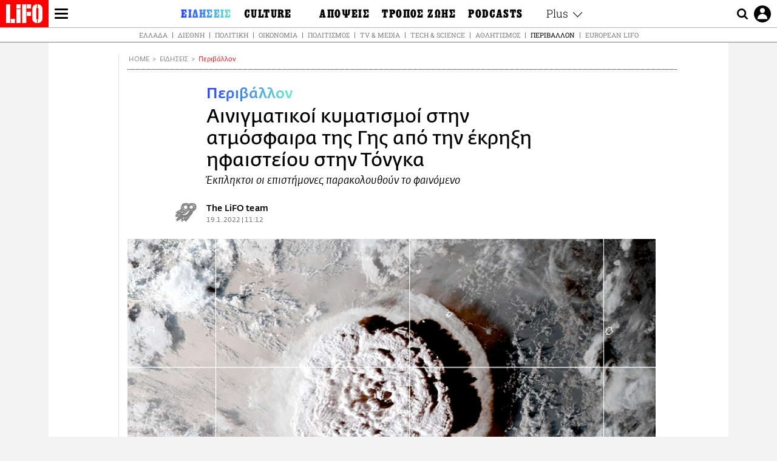

--- FILE ---
content_type: text/html; charset=UTF-8
request_url: https://www.lifo.gr/now/perivallon/tongka-i-ekrixi-toy-ifaisteioy-dimioyrgise-ainigmatikoys-kymatismoys-stin-atmosfaira
body_size: 30355
content:
<!DOCTYPE html><html lang="el" dir="ltr" prefix="og: https://ogp.me/ns#"><head><meta charset="utf-8" /><meta name="Generator" content="Drupal 9 (https://www.drupal.org)" /><meta name="MobileOptimized" content="width" /><meta name="HandheldFriendly" content="true" /><meta name="viewport" content="width=device-width, initial-scale=1, shrink-to-fit=no" /><link rel="canonical" href="https://www.lifo.gr/now/perivallon/tongka-i-ekrixi-toy-ifaisteioy-dimioyrgise-ainigmatikoys-kymatismoys-stin-atmosfaira" /><link rel="shortlink" href="https://www.lifo.gr/node/1185453" /><meta name="referrer" content="origin" /><meta name="rights" content="©2026 LiFO. All rights reserved." /><meta name="description" content="Οι επιστήμονες αγωνίζονται για να κατανοήσουν μια σειρά από τεράστιους αινιγματικούς κυματισμούς στην ατμόσφαιρα της Γης, που προκλήθηκαν από την έκρηξη του" /><meta name="abstract" content="Οι επιστήμονες αγωνίζονται για να κατανοήσουν μια σειρά από τεράστιους αινιγματικούς κυματισμούς στην ατμόσφαιρα της Γης, που προκλήθηκαν από την έκρηξη του" /><meta name="keywords" content="Περιβάλλον,Ειδήσεις,Τόνγκα,ΗΦΑΙΣΤΕΙΟ,ΑΤΜΟΣΦΑΙΡΑ,ΕΚΡΗΞΗ ΗΦΑΙΣΤΕΙΟΥ,ΤΣΟΥΝΑΜΙ" /><meta property="fb:admins" content="100001488586306" /><meta property="fb:app_id" content="655762191870497" /><link rel="shortcut icon" href="https://www.lifo.gr/favicon.ico" /><link rel="mask-icon" href="https://www.lifo.gr/images/logo.svg" /><link rel="icon" sizes="16x16" href="https://www.lifo.gr/favicon-16x16.png" /><link rel="icon" sizes="32x32" href="https://www.lifo.gr/favicon-32x32.png" /><link rel="icon" sizes="96x96" href="https://www.lifo.gr/favicon-96x96.png" /><link rel="icon" sizes="192x192" href="https://www.lifo.gr/android-icon-192x192.png" /><link rel="apple-touch-icon" href="https://www.lifo.gr/apple-icon-60x60.png" /><link rel="apple-touch-icon" sizes="72x72" href="https://www.lifo.gr/apple-icon-72x72.png" /><link rel="apple-touch-icon" sizes="76x76" href="https://www.lifo.gr/apple-icon-76x76.png" /><link rel="apple-touch-icon" sizes="114x114" href="https://www.lifo.gr/apple-icon-114x114.png" /><link rel="apple-touch-icon" sizes="120x120" href="https://www.lifo.gr/apple-icon-120x120.png" /><link rel="apple-touch-icon" sizes="144x144" href="https://www.lifo.gr/apple-icon-144x144.png" /><link rel="apple-touch-icon" sizes="152x152" href="https://www.lifo.gr/apple-icon-152x152.png" /><link rel="apple-touch-icon" sizes="180x180" href="https://www.lifo.gr/apple-icon-180x180.png" /><link rel="apple-touch-icon-precomposed" href="https://www.lifo.gr/apple-icon-57x57.png" /><meta property="og:site_name" content="LiFO.gr" /><meta property="og:type" content="article" /><meta property="og:url" content="https://www.lifo.gr/now/perivallon/tongka-i-ekrixi-toy-ifaisteioy-dimioyrgise-ainigmatikoys-kymatismoys-stin-atmosfaira" /><meta property="og:title" content="Αινιγματικοί κυματισμοί στην ατμόσφαιρα της Γης από την έκρηξη ηφαιστείου στην Τόνγκα | LiFO" /><meta property="og:description" content="Έκπληκτοι οι επιστήμονες παρακολουθούν το φαινόμενο" /><meta property="og:image" content="https://www.lifo.gr/sites/default/files/styles/facebook_with_logo/public/articles/2022-01-19/tongaeruption.jpeg?itok=elE5lQ6s" /><meta property="og:image:width" content="1200" /><meta property="og:image:height" content="630" /><meta property="og:updated_time" content="2022-01-19T11:12:30+0200" /><meta property="og:image:alt" content="Αινιγματικοί κυματισμοί στην ατμόσφαιρα της Γης από την έκρηξη ηφαιστείου στην Τόνγκα" /><meta property="article:tag" content="Τόνγκα" /><meta property="article:tag" content="ΗΦΑΙΣΤΕΙΟ" /><meta property="article:tag" content="ΑΤΜΟΣΦΑΙΡΑ" /><meta property="article:tag" content="ΕΚΡΗΞΗ ΗΦΑΙΣΤΕΙΟΥ" /><meta property="article:tag" content="ΤΣΟΥΝΑΜΙ" /><meta property="article:published_time" content="2022-01-19T11:12:30+0200" /><meta property="article:modified_time" content="2022-01-19T11:12:30+0200" /><meta name="twitter:card" content="summary_large_image" /><meta name="twitter:description" content="Έκπληκτοι οι επιστήμονες παρακολουθούν το φαινόμενο" /><meta name="twitter:site" content="@lifomag" /><meta name="twitter:title" content="Αινιγματικοί κυματισμοί στην ατμόσφαιρα της Γης από την έκρηξη ηφαιστείου στην Τόνγκα | LiFO" /><meta name="twitter:url" content="https://www.lifo.gr/now/perivallon/tongka-i-ekrixi-toy-ifaisteioy-dimioyrgise-ainigmatikoys-kymatismoys-stin-atmosfaira" /><meta name="twitter:image:alt" content="Αινιγματικοί κυματισμοί στην ατμόσφαιρα της Γης από την έκρηξη ηφαιστείου στην Τόνγκα" /><meta name="twitter:image:height" content="630" /><meta name="twitter:image:width" content="1200" /><meta name="twitter:image" content="https://www.lifo.gr/sites/default/files/styles/facebook_with_logo/public/articles/2022-01-19/tongaeruption.jpeg?itok=elE5lQ6s" /><script type="application/ld+json">{
"@context": "https://schema.org",
"@graph": [
{
"@type": "NewsArticle",
"headline": "Αινιγματικοί κυματισμοί στην ατμόσφαιρα της Γης από την έκρηξη ηφαιστείου στην Τόνγκα",
"name": "Αινιγματικοί κυματισμοί στην ατμόσφαιρα της Γης από την έκρηξη ηφαιστείου στην Τόνγκα",
"about": [
"Τόνγκα",
"ΗΦΑΙΣΤΕΙΟ",
"ΑΤΜΟΣΦΑΙΡΑ",
"ΕΚΡΗΞΗ ΗΦΑΙΣΤΕΙΟΥ",
"ΤΣΟΥΝΑΜΙ"
],
"description": "Έκπληκτοι οι επιστήμονες παρακολουθούν το φαινόμενο",
"image": {
"@type": "ImageObject",
"representativeOfPage": "True",
"url": "https://www.lifo.gr/sites/default/files/styles/facebook_with_logo/public/articles/2022-01-19/tongaeruption.jpeg?itok=elE5lQ6s",
"width": "1200",
"height": "630"
},
"datePublished": "2022-01-19T11:12:30+0200",
"dateModified": "2022-01-19T11:12:30+0200",
"author": {
"@type": "Person",
"@id": "https://www.lifo.gr/authors/lifo-team",
"name": "The LiFO team",
"url": "https://www.lifo.gr/authors/lifo-team"
},
"publisher": {
"@type": "NewsMediaOrganization",
"@id": "https://www.lifo.gr/",
"name": "LiFO.gr",
"url": "https://www.lifo.gr/",
"sameAs": [
"https://www.facebook.com/lifo.mag",
"https://www.instagram.com/lifomag/",
"https://www.instagram.com/lifomag/"
],
"logo": {
"@type": "ImageObject",
"url": "https://www.lifo.gr/images/lifo-logo-amp2.png",
"width": "120",
"height": "60"
}
},
"articleBody": "Οι επιστήμονες αγωνίζονται για να κατανοήσουν μια σειρά από τεράστιους αινιγματικούς κυματισμούς στην ατμόσφαιρα της Γης, που προκλήθηκαν από την έκρηξη του ηφαιστείου της Τόνγκα το Σαββατοκύριακο. Τα δορυφορικά δεδομένα δείχνουν ότι το συμβάν, για το οποίο κάποιοι φοβούνται ότι θα μπορούσε να καταστρέψει ολόκληρο το έθνος στο νησί του Ειρηνικού, προκάλεσε ένα ασυνήθιστο μοτίβο ατμοσφαιρικών κυμάτων βαρύτητας. Προηγούμενες ηφαιστειακές εκρήξεις δεν έχουν δώσει ανάλογες ενδείξεις, κάτι που κάνει τους ειδικούς να έχουν μείνει άφωνοι. «Είναι πραγματικά μοναδικό. Δεν έχουμε ξαναδεί κάτι τέτοιο στα δεδομένα», λέει ο Lars Hoffmann, επιστήμονας στο Jülich Supercomputing Center στη Γερμανία. Η ανακάλυψη έγινε από εικόνες που συλλέχθηκαν από το Atmospheric Infrared Sounder (AIRS), που βρίσκεται στον δορυφόρο Aqua της Nasa, τις ώρες που ακολούθησαν μετά την έκρηξη του ηφαιστείου Hunga Tonga–Hunga Haʻapai στις 14 Ιανουαρίου. Οι εικόνες δείχνουν δεκάδες ομόκεντρους κύκλους. Ο καθένας αντιπροσωπεύει ένα ταχέως κινούμενο κύμα στην ατμόσφαιρα, που εκτείνεται για περισσότερα από 16.000 χιλιόμετρα. Τα κύματα έφτασαν από την επιφάνεια του ωκεανού στην ιονόσφαιρα και οι ερευνητές πιστεύουν ότι πιθανότατα πέρασαν αρκετές φορές από όλο τον πλανήτη. «Αυτό το όργανο λειτουργεί για περίπου 20 χρόνια τώρα και δεν έχουμε δει ποτέ τόσο ωραία μοτίβα ομόκεντρων κυμάτων», προσθέτει ο Hoffmann. Jaw-dropping satellite imagery of the volcanic eruption in Tonga. Wow. pic.twitter.com/8CqXCOxdsc — Dakota Smith (@weatherdak) January 15, 2022 Τα κύματα βαρύτητας της ατμόσφαιρας εμφανίζονται όταν τα μόρια του αέρα στην ατμόσφαιρα διαταράσσονται κατακόρυφα και όχι οριζόντια στη στήλη του αέρα. Αυτό μπορεί να συμβεί καθώς ο άνεμος αυξάνει την ταχύτητά του ενώ ανεβαίνει πάνω από μια βουνοκορφή ή ως αποτέλεσμα της μεταφοράς του σε τοπικά καιρικά συστήματα. Τα κύματα αυτά μεταφέρουν ενέργεια και ορμή μέσω της ατμόσφαιρας και συχνά δείχνουν τα αποτελέσματά τους με σειρά κυματισμών στα πιο ψηλά σύννεφα. Θεωρητικά, η ταχεία ανοδική ροή θερμού αέρα και τέφρας από ένα ηφαίστειο, που εκρήγνυται, στην ανώτερη ατμόσφαιρα θα μπορούσε να προκαλέσει κύματα σε πολύ μεγαλύτερη κλίμακα. Αλλά τίποτα τέτοιο δεν έχει παρατηρηθεί με προηγούμενες εκρήξεις που αναλύθηκαν από τότε που το όργανο AIRS τέθηκε σε λειτουργία τον Μάιο του 2002. «Αυτό είναι που πραγματικά μας προβληματίζει. Αλλά δεν ξέρουμε ακόμα τι συμβαίνει», λέει ο Corwin Wright, φυσικός της ατμόσφαιρας στο Πανεπιστήμιο του Bath, στο Ηνωμένο Βασίλειο. Αυτός και οι συνάδελφοί του υποψιάζονται ότι αυτό που πυροδοτεί τα κύματα ενδεχομένως να είναι ένας «πολύ μεγάλος, ακατάστατος σωρός καυτών αερίων μαζών». Οι καυτές αέριες μάζες «ανεβαίνουν ψηλά στη στρατόσφαιρα και χτυπούν τον αέρα περιμετρικά», λέει. Η έκρηξη του ηφαιστείου Hunga Tonga-Hunga Haʻapai ακούστηκε σε όλο τον Νότιο Ειρηνικό, ακόμη και σε μέρη των Ηνωμένων Πολιτειών. Η τέφρα έχει καλύψει πολλές περιοχές της Τόνγκα, αλλά η διακοπή ρεύματος, τηλεφωνικής επικοινωνίας και σύνδεσης στο Διαδίκτυο έχει καταστήσει δύσκολο για τις ανθρωπιστικές υπηρεσίες να εκτιμήσουν την έκταση των τραυματισμών, των θανάτων και των ζημιών. Ο Wright, ο οποίος ήταν ο πρώτος που εντόπισε τα μοτίβα των κυμάτων στα δεδομένα που παρείχε ο Hoffmann, λέει ότι οι εικόνες δείχνουν κάτι που μοιάζει με ένα μείγμα μεγεθών και τύπων κυμάτων. Η μεταφορά στην ατμόσφαιρα φαίνεται να είναι «πολύ περίπλοκη και ανώμαλη, και δημιουργεί ταυτόχρονα μια ολόκληρη οικογένεια πραγμάτων. Αυτό πιστεύουμε ότι συμβαίνει αυτήν τη στιγμή, αλλά το εξετάζουμε μόνο για λίγες ώρες» σημείωσε. Yesterday, #GOESWest captured another explosive eruption of the Hunga Tonga-Hunga Ha\u0026#039;apai #volcano in the South Pacific Kingdom of Tonga. Fun fact: this volcanic island first formed between Dec. 2014-Jan 2015. Learn more about our #ImageOfTheDay: https://t.co/WyifRjxUnD pic.twitter.com/QWiOMSXUcS — NOAA Satellites (@NOAASatellites) January 14, 2022 Η ανακάλυψη ξεκίνησε από ένα tweet που στάλθηκε στον Wright στις 15 Ιανουαρίου από τον Scott Osprey, έναν κλιματολόγο στο Πανεπιστήμιο της Οξφόρδης, στο Ηνωμένο Βασίλειο, ο οποίος διερωτήθηκε «Ουάου, αναρωτιέμαι πόσο μεγάλα είναι τα ατμοσφαιρικά κύματα βαρύτητας από αυτήν την έκρηξη». Ο Osprey ισχυρίζεται ότι η έκρηξη μπορεί να ήταν τόσο μοναδική στην πρόκληση αυτών των κυμάτων επειδή συνέβη πολύ γρήγορα σε σχέση με άλλες εκρήξεις. «Αυτό το συμβάν φαίνεται να έχει τελειώσει μέσα σε λίγα λεπτά, αλλά ήταν εκρηκτικό και αυτή η ώθηση είναι πιθανό να πυροδότησε κάποια ισχυρά κύματα βαρύτητας». Η έκρηξη μπορεί να κράτησε μερικές στιγμές μόνο, αλλά οι επιπτώσεις θα μπορούσαν να είναι μακροχρόνιες. Τα κύματα βαρύτητας μπορούν να επηρεάσουν μια κυκλική αντιστροφή της κατεύθυνσης του ανέμου στις τροπικές περιοχές, λέει ο Osprey, και αυτό θα μπορούσε να επηρεάσει τα καιρικά μοτίβα σε τεράστια απόσταση, ακόμα και μέχρι την Ευρώπη. «Θα εξετάσουμε πολύ προσεκτικά πώς θα εξελιχθεί», λέει. Οι εικόνες και τα δεδομένα που συλλέχθηκαν από την έκρηξη ήταν «θεαματικά» και έδωσαν στους επιστήμονες μια συναρπαστική ευκαιρία, λέει η Vicki Ferrini, θαλάσσια γεωφυσικός στο Πανεπιστήμιο Κολούμπια στη Νέα Υόρκη. Πρόσθεσε ωστόσο ότι αυτή και άλλοι επιστήμονες εξακολουθούν να ανησυχούν βαθιά για τον λαό της Τόνγκα, ιδιαίτερα δεδομένης της απουσίας μέχρι στιγμής λεπτομερών πληροφοριών για το μέγεθος της καταστροφής. Ερευνητές στη Νέα Ζηλανδία λένε ότι παρακολουθούν στενά το ηφαίστειο για περαιτέρω εκρήξεις. «Απλώς έχουμε τα αυτιά μας κολλημένα στο έδαφος», λέει ο Shane Cronin, ηφαιστειολόγος στο Πανεπιστήμιο του Auckland. Το ηφαίστειο θα μπορούσε να ανεφοδιαστεί με μεγάλες ποσότητες μάγματος από βαθιά υπόγεια ρεύματα και να προκαλέσει πιο μεγάλες εκρήξεις, σύμφωνα με τον ίδιο. Αλλά αν έχει εξαντλήσει την κύρια τροφοδοσία του, μπορεί να προκαλέσει μόνο μικρότερες εκρήξεις, σε μεγάλο βαθμό κρυμμένες κάτω από την επιφάνεια του ωκεανού. Με πληροφορίες του Nature",
"keywords": [
"Περιβάλλον",
"Ειδήσεις",
"Τόνγκα",
"ΗΦΑΙΣΤΕΙΟ",
"ΑΤΜΟΣΦΑΙΡΑ",
"ΕΚΡΗΞΗ ΗΦΑΙΣΤΕΙΟΥ",
"ΤΣΟΥΝΑΜΙ"
],
"articleSection": [
"Περιβάλλον",
"Ειδήσεις"
],
"mainEntityOfPage": "https://www.lifo.gr/now/perivallon/tongka-i-ekrixi-toy-ifaisteioy-dimioyrgise-ainigmatikoys-kymatismoys-stin-atmosfaira"
},
{
"@type": "Organization",
"additionalType": "NewsMediaOrganization",
"@id": "https://www.lifo.gr",
"description": "Εβδομαδιαίο free press που διανέμεται σε επιλεγμένα σημεία σε Αθήνα και Θεσσαλονίκη. Δημιούργημα του δημοσιογράφου Στάθη Τσαγκαρουσιάνου, κυκλοφορεί από τον Δεκέμβριο του 2005.",
"name": "LiFO",
"sameAs": [
"https://www.facebook.com/lifo.mag",
"https://twitter.com/lifomag",
"https://instagram.com/lifomag"
],
"url": "https://www.lifo.gr",
"telephone": "210 3254290",
"image": {
"@type": "ImageObject",
"url": "https://www.lifo.gr/images/lifo-logo-amp2.png",
"width": "120",
"height": "60"
},
"logo": {
"@type": "ImageObject",
"url": "https://www.lifo.gr/images/lifo-logo-amp2.png",
"width": "120",
"height": "60"
},
"address": {
"@type": "PostalAddress",
"streetAddress": "Βουλής 22",
"addressLocality": "Σύνταγμα",
"postalCode": "10563",
"addressCountry": "Ελλάδα"
}
},
{
"@type": "WebPage",
"breadcrumb": {
"@type": "BreadcrumbList",
"itemListElement": [
{
"@type": "ListItem",
"position": 1,
"name": "Home",
"item": "https://www.lifo.gr/"
},
{
"@type": "ListItem",
"position": 2,
"name": "Ειδήσεις",
"item": "https://www.lifo.gr/now"
},
{
"@type": "ListItem",
"position": 3,
"name": "Περιβάλλον",
"item": "https://www.lifo.gr/now/perivallon"
},
{
"@type": "ListItem",
"position": 4,
"name": "Αινιγματικοί κυματισμοί στην ατμόσφαιρα της Γης από την έκρηξη ηφαιστείου στην Τόνγκα",
"item": "https://www.lifo.gr/now/perivallon/tongka-i-ekrixi-toy-ifaisteioy-dimioyrgise-ainigmatikoys-kymatismoys-stin-atmosfaira"
}
]
},
"isAccessibleForFree": "True"
},
{
"@type": "WebSite",
"@id": "https://www.lifo.gr/",
"name": "LiFO",
"url": "https://www.lifo.gr/",
"publisher": {
"@type": "Organization",
"name": "LiFO",
"url": "https://www.lifo.gr/",
"logo": {
"@type": "ImageObject",
"url": "https://www.lifo.gr/images/logo.png",
"width": "120",
"height": "60"
}
}
}
]
}</script><meta http-equiv="x-ua-compatible" content="ie=edge" /><link rel="amphtml" href="https://www.lifo.gr/now/perivallon/tongka-i-ekrixi-toy-ifaisteioy-dimioyrgise-ainigmatikoys-kymatismoys-stin-atmosfaira?amp" /><title>Αινιγματικοί κυματισμοί στην ατμόσφαιρα της Γης από την έκρηξη ηφαιστείου στην Τόνγκα | LiFO</title><link rel="dns-prefetch" href="//www.googletagservices.com/"><link rel="dns-prefetch" href="//partner.googleadservices.com/"><link rel="dns-prefetch" href="//cdn.orangeclickmedia.com/"><link rel="dns-prefetch" href="https://securepubads.g.doubleclick.net/"><link rel="dns-prefetch" href="//ajax.googleapis.com"><link rel="dns-prefetch" href="//stats.g.doubleclick.net/"><link rel="dns-prefetch" href="//bs.serving-sys.com/"><link rel="dns-prefetch" href="//tpc.googlesyndication.com/"><link rel="dns-prefetch" href="//obj.adman.gr/"><link rel="preload" as="font" href="/themes/custom/bootstrap_sass/xassets/fonts/FedraSansGreek-BookTF.woff2" type="font/woff2" crossorigin="anonymous"><link rel="preload" as="font" href="/themes/custom/bootstrap_sass/xassets/fonts/FedraSansGreek-BookItalic.woff2" type="font/woff2" crossorigin="anonymous"><link rel="preload" as="font" href="/themes/custom/bootstrap_sass/xassets/fonts/FedraSansGreek-NormalTF.woff2" type="font/woff2" crossorigin="anonymous"><link rel="preload" as="font" href="/themes/custom/bootstrap_sass/xassets/fonts/FedraSansGreek-MediumTF.woff2" type="font/woff2" crossorigin="anonymous"><link rel="preload" as="font" href="/themes/custom/bootstrap_sass/xassets/fonts/HGF-Thin.woff2" type="font/woff2" crossorigin="anonymous"><link rel="preload" as="font" href="/themes/custom/bootstrap_sass/xassets/fonts/HGF-Book.woff2" type="font/woff2" crossorigin="anonymous"><link rel="preload" as="font" href="/themes/custom/bootstrap_sass/xassets/fonts/HGF-BoldOblique.woff2" type="font/woff2" crossorigin="anonymous"><link rel="preload" as="font" href="/themes/custom/bootstrap_sass/xassets/fonts/HGF-Medium.woff2" type="font/woff2" crossorigin="anonymous"><link rel="preload" as="font" href="/themes/custom/bootstrap_sass/xassets/fonts/LifoEgyptianWeb.woff2" type="font/woff2" crossorigin="anonymous"><link rel="preload" as="font" href="/themes/custom/bootstrap_sass/xassets/fonts/RobotoSlab-Light.woff2" type="font/woff2" crossorigin="anonymous"><link rel="preload" as="font" href="/themes/custom/bootstrap_sass/xassets/fonts/RobotoSlab-Regular.woff2" type="font/woff2" crossorigin="anonymous"><script type="text/javascript">
window._xadsLoaded = false;
loadScript('//cdn.orangeclickmedia.com/tech/v3.lifo.gr/ocm.js');
loadScript('//securepubads.g.doubleclick.net/tag/js/gpt.js');
loadScript('//pagead2.googlesyndication.com/pagead/js/adsbygoogle.js');
loadScript('/themes/custom/bootstrap_sass/xassets/js/xads-articles.js?v=1.1.0');
function loadAds() {
if (!window._xadsLoaded) {
loadScript('/themes/custom/bootstrap_sass/js/adblock.detect.js?v=1.0.0');
loadScript('https://apps-cdn.relevant-digital.com/static/tags/1137447286956292940.js');
loadAdman();
loadOneSignal();
window._xadsLoaded = true;
}
}
function loadScript(src) {
var script = document.createElement('script');
script.src = src;
document.head.appendChild(script);
}
function loadAdman() {
var script = document.createElement('script');
script.src = 'https://static.adman.gr/adman.js';
document.head.appendChild(script);
window.AdmanQueue=window.AdmanQueue||[];
AdmanQueue.push(function(){
Adman.adunit({id:475,h:'https://x.grxchange.gr',inline:true})
});
}
function loadOneSignal() {
loadScript('//cdn.onesignal.com/sdks/OneSignalSDK.js');
setTimeout(function() {
var OneSignal = window.OneSignal || [];
OneSignal.push(function() {
OneSignal.init({
appId: "5c2de52e-202f-46d2-854a-c93489c04d14",
safari_web_id: "web.onesignal.auto.3db514d6-c75f-4a27-ad99-adae19a9a814",
subdomainName: "lifo",
promptOptions: {
actionMessage: "Θέλετε να λαμβάνετε πρώτοι ενημερώσεις για ό,τι συμβαίνει από το lifo.gr;",
acceptButtonText: "ΝΑΙ",
cancelButtonText: "Όχι",
},
});
OneSignal.showSlidedownPrompt();
});
}, 2000);
}
window.addEventListener('load', function () {
var botPattern = "(googlebot\/|bot|Googlebot-Mobile|Googlebot-Image|Google favicon|Mediapartners-Google|Chrome-Lighthouse|bingbot)";
var re = new RegExp(botPattern, 'i');
var userAgent = navigator.userAgent;
if (!re.test(userAgent)) {
var host = 'lifo.gr';
var element = document.createElement('script');
var firstScript = document.getElementsByTagName('script')[0];
var url = 'https://cmp.inmobi.com'
.concat('/choice/', 'sp3rHHuKshJjA', '/', host, '/choice.js?tag_version=V3');
var uspTries = 0;
var uspTriesLimit = 3;
element.async = true;
element.type = 'text/javascript';
element.src = url;
firstScript.parentNode.insertBefore(element, firstScript);
function makeStub() {
var TCF_LOCATOR_NAME = '__tcfapiLocator';
var queue = [];
var win = window;
var cmpFrame;
function addFrame() {
var doc = win.document;
var otherCMP = !!(win.frames[TCF_LOCATOR_NAME]);
if (!otherCMP) {
if (doc.body) {
var iframe = doc.createElement('iframe');
iframe.style.cssText = 'display:none';
iframe.name = TCF_LOCATOR_NAME;
doc.body.appendChild(iframe);
} else {
setTimeout(addFrame, 5);
}
}
return !otherCMP;
}
function tcfAPIHandler() {
var gdprApplies;
var args = arguments;
if (!args.length) {
return queue;
} else if (args[0] === 'setGdprApplies') {
if (
args.length > 3 &&
args[2] === 2 &&
typeof args[3] === 'boolean'
) {
gdprApplies = args[3];
if (typeof args[2] === 'function') {
args[2]('set', true);
}
}
} else if (args[0] === 'ping') {
var retr = {
gdprApplies: gdprApplies,
cmpLoaded: false,
cmpStatus: 'stub'
};
if (typeof args[2] === 'function') {
args[2](retr);
}
} else {
if(args[0] === 'init' && typeof args[3] === 'object') {
args[3] = Object.assign(args[3], { tag_version: 'V3' });
}
queue.push(args);
}
}
function postMessageEventHandler(event) {
var msgIsString = typeof event.data === 'string';
var json = {};
try {
if (msgIsString) {
json = JSON.parse(event.data);
} else {
json = event.data;
}
} catch (ignore) {}
var payload = json.__tcfapiCall;
if (payload) {
window.__tcfapi(
payload.command,
payload.version,
function(retValue, success) {
var returnMsg = {
__tcfapiReturn: {
returnValue: retValue,
success: success,
callId: payload.callId
}
};
if (msgIsString) {
returnMsg = JSON.stringify(returnMsg);
}
if (event && event.source && event.source.postMessage) {
event.source.postMessage(returnMsg, '*');
}
},
payload.parameter
);
}
}
while (win) {
try {
if (win.frames[TCF_LOCATOR_NAME]) {
cmpFrame = win;
break;
}
} catch (ignore) {}
if (win === window.top) {
break;
}
win = win.parent;
}
if (!cmpFrame) {
addFrame();
win.__tcfapi = tcfAPIHandler;
win.addEventListener('message', postMessageEventHandler, false);
}
};
makeStub();
function makeGppStub() {
const CMP_ID = 10;
const SUPPORTED_APIS = [
'2:tcfeuv2',
'6:uspv1',
'7:usnatv1',
'8:usca',
'9:usvav1',
'10:uscov1',
'11:usutv1',
'12:usctv1'
];
window.__gpp_addFrame = function (n) {
if (!window.frames[n]) {
if (document.body) {
var i = document.createElement("iframe");
i.style.cssText = "display:none";
i.name = n;
document.body.appendChild(i);
} else {
window.setTimeout(window.__gpp_addFrame, 10, n);
}
}
};
window.__gpp_stub = function () {
var b = arguments;
__gpp.queue = __gpp.queue || [];
__gpp.events = __gpp.events || [];
if (!b.length || (b.length == 1 && b[0] == "queue")) {
return __gpp.queue;
}
if (b.length == 1 && b[0] == "events") {
return __gpp.events;
}
var cmd = b[0];
var clb = b.length > 1 ? b[1] : null;
var par = b.length > 2 ? b[2] : null;
if (cmd === "ping") {
clb(
{
gppVersion: "1.1", // must be “Version.Subversion”, current: “1.1”
cmpStatus: "stub", // possible values: stub, loading, loaded, error
cmpDisplayStatus: "hidden", // possible values: hidden, visible, disabled
signalStatus: "not ready", // possible values: not ready, ready
supportedAPIs: SUPPORTED_APIS, // list of supported APIs
cmpId: CMP_ID, // IAB assigned CMP ID, may be 0 during stub/loading
sectionList: [],
applicableSections: [-1],
gppString: "",
parsedSections: {},
},
true
);
} else if (cmd === "addEventListener") {
if (!("lastId" in __gpp)) {
__gpp.lastId = 0;
}
__gpp.lastId++;
var lnr = __gpp.lastId;
__gpp.events.push({
id: lnr,
callback: clb,
parameter: par,
});
clb(
{
eventName: "listenerRegistered",
listenerId: lnr, // Registered ID of the listener
data: true, // positive signal
pingData: {
gppVersion: "1.1", // must be “Version.Subversion”, current: “1.1”
cmpStatus: "stub", // possible values: stub, loading, loaded, error
cmpDisplayStatus: "hidden", // possible values: hidden, visible, disabled
signalStatus: "not ready", // possible values: not ready, ready
supportedAPIs: SUPPORTED_APIS, // list of supported APIs
cmpId: CMP_ID, // list of supported APIs
sectionList: [],
applicableSections: [-1],
gppString: "",
parsedSections: {},
},
},
true
);
} else if (cmd === "removeEventListener") {
var success = false;
for (var i = 0; i < __gpp.events.length; i++) {
if (__gpp.events[i].id == par) {
__gpp.events.splice(i, 1);
success = true;
break;
}
}
clb(
{
eventName: "listenerRemoved",
listenerId: par, // Registered ID of the listener
data: success, // status info
pingData: {
gppVersion: "1.1", // must be “Version.Subversion”, current: “1.1”
cmpStatus: "stub", // possible values: stub, loading, loaded, error
cmpDisplayStatus: "hidden", // possible values: hidden, visible, disabled
signalStatus: "not ready", // possible values: not ready, ready
supportedAPIs: SUPPORTED_APIS, // list of supported APIs
cmpId: CMP_ID, // CMP ID
sectionList: [],
applicableSections: [-1],
gppString: "",
parsedSections: {},
},
},
true
);
} else if (cmd === "hasSection") {
clb(false, true);
} else if (cmd === "getSection" || cmd === "getField") {
clb(null, true);
}
//queue all other commands
else {
__gpp.queue.push([].slice.apply(b));
}
};
window.__gpp_msghandler = function (event) {
var msgIsString = typeof event.data === "string";
try {
var json = msgIsString ? JSON.parse(event.data) : event.data;
} catch (e) {
var json = null;
}
if (typeof json === "object" && json !== null && "__gppCall" in json) {
var i = json.__gppCall;
window.__gpp(
i.command,
function (retValue, success) {
var returnMsg = {
__gppReturn: {
returnValue: retValue,
success: success,
callId: i.callId,
},
};
event.source.postMessage(msgIsString ? JSON.stringify(returnMsg) : returnMsg, "*");
},
"parameter" in i ? i.parameter : null,
"version" in i ? i.version : "1.1"
);
}
};
if (!("__gpp" in window) || typeof window.__gpp !== "function") {
window.__gpp = window.__gpp_stub;
window.addEventListener("message", window.__gpp_msghandler, false);
window.__gpp_addFrame("__gppLocator");
}
};
makeGppStub();
var uspStubFunction = function() {
var arg = arguments;
if (typeof window.__uspapi !== uspStubFunction) {
setTimeout(function() {
if (typeof window.__uspapi !== 'undefined') {
window.__uspapi.apply(window.__uspapi, arg);
}
}, 500);
}
};
var checkIfUspIsReady = function() {
uspTries++;
if (window.__uspapi === uspStubFunction && uspTries < uspTriesLimit) {
console.warn('USP is not accessible');
} else {
clearInterval(uspInterval);
}
};
if (typeof window.__uspapi === 'undefined') {
window.__uspapi = uspStubFunction;
var uspInterval = setInterval(checkIfUspIsReady, 6000);
}
__tcfapi('addEventListener', 2, function(tcData, success) {
if (success && (tcData.eventStatus === 'tcloaded' || tcData.eventStatus === 'useractioncomplete')) {
if (!tcData.gdprApplies) {
loadAds();
} else {
var hasPurposeOneConsent = tcData.purpose.consents['1'];
var hasGoogleConsent = false;
window.requestNonPersonalizedAds = 1;
if (hasPurposeOneConsent) {
if (tcData.vendor.consents['755'] && tcData.vendor.legitimateInterests['755']) {
if ((tcData.purpose.consents['2'] || tcData.purpose.legitimateInterests['2']) && (tcData.purpose.consents['7'] || tcData.purpose.legitimateInterests['7']) && (tcData.purpose.consents['9'] || tcData.purpose.legitimateInterests['9']) && (tcData.purpose.consents['10'] || tcData.purpose.legitimateInterests['10'])) {
hasGoogleConsent = true;
if ((tcData.purpose.consents['3'] || tcData.purpose.legitimateInterests['3']) && (tcData.purpose.consents['4'] || tcData.purpose.legitimateInterests['4'])) {
window.requestNonPersonalizedAds = 0;
}
}
}
if (hasGoogleConsent) {
loadAds();
}
}
}
}
});
}
});
</script><script>(function(w,d,s,l,i){w[l]=w[l]||[];w[l].push({'gtm.start':
new Date().getTime(),event:'gtm.js'});var f=d.getElementsByTagName(s)[0],
j=d.createElement(s),dl=l!='dataLayer'?'&l='+l:'';j.defer=true;j.src=
'https://www.googletagmanager.com/gtm.js?id='+i+dl;f.parentNode.insertBefore(j,f);
})(window,document,'script','dataLayer','GTM-TQM6NLQ');</script><!-- START CSS PLACEHOLDER --><link rel="stylesheet" media="all" href="/sites/default/files/css/css_EMO8Rc1479YwTWHeZEKgofbkiazF4o8lHF8vi0L5rRU.css" /><link rel="stylesheet" media="all" href="/sites/default/files/css/css_POeSeOEzhCaHCpDsUZalwj2plGP3XJK9rwqzOSOn6pc.css" /> <!-- END CSS PLACEHOLDER --><script>
//set if cookiebot exists on the page
window.cookiebotActive = true;
console.log("%cLiFO", "font-size: 31px; font-family: impact, arial, helvetica, sans-serif; font-weight: bold; color: #ff0000;");
</script><script>
function lazyLoadScript(src) {
return new Promise(function (resolve, reject) {
var script = document.createElement("script");
script.onload = function () {
resolve();
};
script.onerror = function () {
reject();
};
script.defer = true;
script.src = src;
document.body.appendChild(script);
});
}
var googletag = googletag || {};
googletag.cmd = googletag.cmd || [];
var layout = 'details_fullwidth';
var isBlogTemplate = false;
var isDetails = true;
var adsSection = 'news';
var adsCategory = 'periballon';
var adsSubCategory = '';
var adsItemId = '1185453';
var adsTopicId = '';
var adsTags = ['Τόνγκα','ΗΦΑΙΣΤΕΙΟ','ΑΤΜΟΣΦΑΙΡΑ','ΕΚΡΗΞΗ ΗΦΑΙΣΤΕΙΟΥ','ΤΣΟΥΝΑΜΙ'];
var adsPage = '0';
var adsLayout = 'details_fullwidth';
var adsSafety = '0';
var adsDWord = '0';
var adsFeaturedVideo = '0';
var adsType = '';
const currentLink = 'https://www.lifo.gr/now/perivallon/tongka-i-ekrixi-toy-ifaisteioy-dimioyrgise-ainigmatikoys-kymatismoys-stin-atmosfaira';
window.addEventListener('load', function () {
function setBehaviors() {
if ( typeof Drupal !== 'undefined'  &&
typeof Drupal.behaviors.bootstrap_barrio_subtheme !== 'undefined'  &&
!Drupal.behaviors.bootstrap_barrio_subtheme.hasOwnProperty("attach") &&
typeof initializeAllDrupal !== "undefined" &&
initializeAllDrupal instanceof Function
) {
initializeAllDrupal($, Drupal);
} else {
document.addEventListener("DOMContentLoaded", setBehaviors);
}
if ( typeof Drupal !== 'undefined') {
Drupal.behaviors.bootstrap_barrio_subtheme.attach();
}
}
setBehaviors();
},
{passive: true}
);
</script><!-- P&G code --><script type="text/javascript">
window.addEventListener('load', function () {
var botPattern = "(googlebot\/|bot|Googlebot-Mobile|Googlebot-Image|Google favicon|Mediapartners-Google|Chrome-Lighthouse|bingbot)";
var re = new RegExp(botPattern, 'i');
var userAgent = navigator.userAgent;
if (!re.test(userAgent)) {
__tcfapi("addEventListener", 2, (function (e, t) {
if (t && ("useractioncomplete" === e.eventStatus || "tcloaded" === e.eventStatus)) {
if (!e.purpose.consents[1]) return;
loadScript('https://pghub.io/js/pandg-sdk.js');
var n = e.gdprApplies ? 1 : 0;
var metadata = {
gdpr: n,
gdpr_consent: e.tcString,
ccpa: null,
bp_id: "dyodeka",
};
var config = {
name: "P&G",
pixelUrl: "https://pandg.tapad.com/tag"
};
setTimeout(function () {
var tagger = Tapad.init(metadata, config);
var data = {
category: adsCategory,
};
tagger.sync(data);
}, 2 * 1000);
}
}));
}
});
</script><!-- START JS PLACEHOLDER --> <!-- END JS PLACEHOLDER --><script>
window.googletag = window.googletag || {};
window.googletag.cmd = window.googletag.cmd || [];
googletag.cmd.push(function() {
googletag.pubads().setTargeting("Section", adsSection);
googletag.pubads().setTargeting("Category", adsCategory);
googletag.pubads().setTargeting("Sub_category", adsSubCategory);
googletag.pubads().setTargeting("Item_Id", adsItemId);
googletag.pubads().setTargeting("Topics_Id", adsTopicId);
googletag.pubads().setTargeting("Tags", adsTags);
googletag.pubads().setTargeting("Page", adsPage);
googletag.pubads().setTargeting("Layout", adsLayout);
googletag.pubads().setTargeting("Skin", window.skinSize);
googletag.pubads().setTargeting("Ad_safety", adsSafety);
googletag.pubads().setTargeting("Has_Featured_Video", adsFeaturedVideo);
googletag.pubads().setTargeting("Type", adsType);
googletag.pubads().disableInitialLoad();
googletag.pubads().enableSingleRequest();
googletag.pubads().collapseEmptyDivs();
googletag.enableServices();
});
</script><style>
.adv {
text-align: center;
line-height: 0;
margin: 20px auto;
}
.adv--full {
margin: 20px 0;
}
.adv--sticky > div {
height: 600px;
}
.adv--sticky > div iframe{
position: -webkit-sticky;
position: sticky;
top: 41px;
}
.adv--labeled  > div {
position: relative;
margin-top: 30px;
}
.adv--labeled  > div:before {
content: 'ΔΙΑΦΗΜΙΣΗ';
position: absolute;
top: -20px;
left: 0;
font-size: 11px;
line-height: 14px;
width: 100%;
text-align: center;
color:#7d7d7d;
}
.adv--labeled.adv--full {
margin-top: 40px;
}
@media only screen and (max-width: 1024px) {
.adv--sticky > div iframe{
top: 0px;
}
}@media only screen and (max-width: 768px) {
.adv--desk {
display: none;
}
}@media only screen and (min-width: 769px) {
.adv--mob {
display: none;
}
}
</style></head><body class="layout-no-sidebars has-featured-top page-node-1185453 active-menu-trail-blue-grad wrap-bg inner-page withmenu path-node node--type-article"><script type="text/javascript" data-cookieconsent="ignore">
/*GOOGLE ANALYTICS*/
(function(i,s,o,g,r,a,m){i['GoogleAnalyticsObject']=r;i[r]=i[r]||function(){
(i[r].q=i[r].q||[]).push(arguments)},i[r].l=1*new Date();a=s.createElement(o),
m=s.getElementsByTagName(o)[0];a.async=1;a.src=g;m.parentNode.insertBefore(a,m)
})(window,document,'script','https://www.google-analytics.com/analytics.js','ga');
ga('create', 'UA-9549611-1', {
cookieDomain: 'lifo.gr',
legacyCookieDomain: 'lifo.gr'
});
ga('set', 'anonymizeIp', true);
ga('send', 'pageview');
</script><a href="#main-content" class="visually-hidden focusable skip-link whiteText "> Παράκαμψη προς το κυρίως περιεχόμενο </a><div class="dialog-off-canvas-main-canvas" data-off-canvas-main-canvas> <!-- Template START : themes/custom/bootstrap_sass/templates/layout/page.html.twig //--><div class="page"> <header class="header "> <section class="header__main"><div class="header__left"> <a href="/" class="header__logo"> <figure> <img src="/themes/custom/bootstrap_sass/xassets/images/logo.svg" alt="LiFO" width="268" height="138"> </figure> </a> <span class="header__burger js-trigger-menu"><span></span></span></div> <nav class="header__menu"> <!-- Template START : themes/custom/bootstrap_sass/templates/navigation/menu--main-side-menu--article.html.twig //--><ul class="header__menu-secondary"><li> <a href="https://www.lifoshop.gr/" target="_blank">LIFO SHOP</a></li><li> <a href="/newsletter/subscribe" title="Εγγραφή στο newsletter της LiFO" data-drupal-link-system-path="node/990352">NEWSLETTER</a></li><li> <a href="https://mikropragmata.lifo.gr/" target="_blank">ΜΙΚΡΟΠΡΑΓΜΑΤΑ</a></li><li> <a href="/thegoodlifo" data-drupal-link-system-path="taxonomy/term/21850">THE GOOD LIFO</a></li><li> <a href="/lifoland" data-drupal-link-system-path="taxonomy/term/21865">LIFOLAND</a></li><li> <a href="/guide" data-drupal-link-system-path="taxonomy/term/21864">CITY GUIDE</a></li><li> <a href="https://ampa.lifo.gr/" target="_blank">ΑΜΠΑ</a></li><li> <a href="/issues/view/881"> <span>PRINT</span> <figure><div class="field field--name-field-main-image field--type-image field--label-hidden field__item"> <img class=" img-fluid image-style-main-small" src="/sites/default/files/styles/main_small/public/issues/2026/881COVER.jpg?itok=lDtUCjYs" width="200" height="256" alt="ΤΕΥΧΟΣ 881 LIFO" loading="lazy" /></div> </figure> </a></li></ul><ul class="header__menu-main"><li class="expanded"> <a class="is-active blue-gradient" href="/now"> <span>ΕΙΔΗΣΕΙΣ</span> </a><ul><li> <a href="/now">ΚΕΝΤΡΙΚΗ</a></li><li> <a href="/now/greece" data-drupal-link-system-path="taxonomy/term/21807">Ελλάδα</a></li><li> <a href="/now/world" data-drupal-link-system-path="taxonomy/term/21808">Διεθνή</a></li><li> <a href="/now/politics" data-drupal-link-system-path="taxonomy/term/21809">Πολιτική</a></li><li> <a href="/now/economy" data-drupal-link-system-path="taxonomy/term/21810">Οικονομία</a></li><li> <a href="/now/entertainment" data-drupal-link-system-path="taxonomy/term/21815">Πολιτισμός</a></li><li> <a href="/now/sport" data-drupal-link-system-path="taxonomy/term/21813">Αθλητισμός</a></li><li> <a href="/now/perivallon" data-drupal-link-system-path="taxonomy/term/21816">Περιβάλλον</a></li><li> <a href="/now/media" data-drupal-link-system-path="taxonomy/term/21812">TV &amp; Media</a></li><li> <a href="/now/tech-science" data-drupal-link-system-path="taxonomy/term/21811">Tech &amp; Science</a></li><li> <a href="/european-lifo" class="euro-gen" data-drupal-link-system-path="taxonomy/term/30491">European Lifo</a></li></ul></li><li class="expanded"> <a class=" orange-gradient" href="/culture"> <span>CULTURE</span> </a><ul><li> <a href="/culture">ΚΕΝΤΡΙΚΗ</a></li><li> <a href="/culture/cinema" data-drupal-link-system-path="taxonomy/term/21822">Οθόνες</a></li><li> <a href="/culture/music" data-drupal-link-system-path="taxonomy/term/21823">Μουσική</a></li><li> <a href="/culture/theatro" data-drupal-link-system-path="taxonomy/term/21824">Θέατρο</a></li><li> <a href="/culture/eikastika" data-drupal-link-system-path="taxonomy/term/21825">Εικαστικά</a></li><li> <a href="/culture/vivlio" data-drupal-link-system-path="taxonomy/term/21826">Βιβλίο</a></li><li> <a href="/culture/arxaiologia" data-drupal-link-system-path="taxonomy/term/21827">Αρχαιολογία &amp; Ιστορία</a></li><li> <a href="/culture/design" data-drupal-link-system-path="taxonomy/term/21837">Design</a></li><li> <a href="/culture/photography" data-drupal-link-system-path="taxonomy/term/22545">Φωτογραφία</a></li></ul></li><li class="expanded"> <a class=" purple-gradient" href="/apopseis"> <span>ΑΠΟΨΕΙΣ</span> </a><ul><li> <a href="/apopseis">ΚΕΝΤΡΙΚΗ</a></li><li> <a href="/apopseis/idees" data-drupal-link-system-path="taxonomy/term/21828">Ιδέες</a></li><li> <a href="/stiles" data-drupal-link-system-path="taxonomy/term/21003">Στήλες</a></li><li> <a href="/stiles/optiki-gonia" data-drupal-link-system-path="taxonomy/term/30941">Οπτική Γωνία</a></li><li> <a href="/guest-editors" data-drupal-link-system-path="taxonomy/term/21019">Guests</a></li><li> <a href="/apopseis/epistoles" data-drupal-link-system-path="taxonomy/term/29479">Επιστολές</a></li></ul></li><li class="expanded"> <a class=" blue-purple-gradient" href="/tropos-zois"> <span>ΤΡΟΠΟΣ ΖΩΗΣ</span> </a><ul><li> <a href="/tropos-zois">ΚΕΝΤΡΙΚΗ</a></li><li> <a href="/tropos-zois/fashion" data-drupal-link-system-path="taxonomy/term/21836">Μόδα &amp; Στυλ</a></li><li> <a href="/tropos-zois/gefsi" data-drupal-link-system-path="taxonomy/term/21830">Γεύση</a></li><li> <a href="/tropos-zois/health-fitness" data-drupal-link-system-path="taxonomy/term/21832">Υγεία &amp; Σώμα</a></li><li> <a href="/tropos-zois/travel" data-drupal-link-system-path="taxonomy/term/21831">Ταξίδια</a></li><li> <a href="/recipes" data-drupal-link-system-path="recipes">Συνταγές</a></li><li> <a href="/tropos-zois/living" data-drupal-link-system-path="taxonomy/term/21834">Living</a></li><li> <a href="/tropos-zois/urban" data-drupal-link-system-path="taxonomy/term/21004">Urban</a></li><li> <a href="/tropos-zois/shopping" data-drupal-link-system-path="taxonomy/term/21833">Αγορά</a></li></ul></li><li class="expanded"> <a class=" red-gradient" href="/podcasts"> <span>PODCASTS</span> </a><ul><li> <a href="/podcasts">ΚΕΝΤΡΙΚΗ</a></li><li> <a href="/podcasts/wraia-pragmata" data-drupal-link-system-path="taxonomy/term/29214">Μικροπράγματα</a></li><li> <a href="/podcasts/alithina-egklimata" data-drupal-link-system-path="taxonomy/term/29474">Αληθινά Εγκλήματα</a></li><li> <a href="/podcasts/allo-ena-podcast-3-0-zampras" data-drupal-link-system-path="taxonomy/term/73887">Άλλο ένα podcast 3.0</a></li><li> <a href="/podcasts/psyxi-kai-swma" data-drupal-link-system-path="taxonomy/term/70837">Ψυχή &amp; Σώμα</a></li><li> <a href="/podcasts/akou-tin-epistimi" data-drupal-link-system-path="taxonomy/term/29945">Άκου την επιστήμη</a></li><li> <a href="/podcasts/istoria-mias-polis" data-drupal-link-system-path="taxonomy/term/29765">Ιστορία μιας πόλης</a></li><li> <a href="/podcasts/pulp-fiction" data-drupal-link-system-path="taxonomy/term/29213">Pulp Fiction</a></li><li> <a href="/podcasts/originals" data-drupal-link-system-path="taxonomy/term/29212">Radio Lifo</a></li><li> <a href="/podcasts/the-review" data-drupal-link-system-path="taxonomy/term/41604">The Review</a></li><li> <a href="/podcasts/lifo-politics" data-drupal-link-system-path="taxonomy/term/30682">LiFO Politics</a></li><li> <a href="/podcasts/to-krasi-me-apla-logia" data-drupal-link-system-path="taxonomy/term/62443">Το κρασί με απλά λόγια</a></li><li> <a href="/podcasts/zoume-re" data-drupal-link-system-path="taxonomy/term/49767">Ζούμε, ρε!</a></li></ul></li><li class="expanded"> <span class="light-green js-trigger-menu"> <span>Plus</span> </span><ul><li> <a href="/articles" data-drupal-link-system-path="taxonomy/term/21817">Θέματα</a></li><li> <a href="/prosopa/synenteyjeis" data-drupal-link-system-path="taxonomy/term/21819">Συνεντεύξεις</a></li><li> <a href="/videos" data-drupal-link-system-path="taxonomy/term/21846">Videos</a></li><li> <a href="/topics" data-drupal-link-system-path="taxonomy/term/22632">Αφιερώματα</a></li><li> <a href="https://www.lifo.gr/zodia">Ζώδια</a></li><li> <a href="https://www.lifo.gr/lifoland/confessions">Εξομολογήσεις</a></li><li> <a href="/blogs" data-drupal-link-system-path="taxonomy/term/21005">Blogs</a></li><li> <a href="/proswpa/athenians" data-drupal-link-system-path="taxonomy/term/21820">Οι Αθηναίοι</a></li><li> <a href="/prosopa/apolies" data-drupal-link-system-path="taxonomy/term/20995">Απώλειες</a></li><li> <a href="/lgbtqi" data-drupal-link-system-path="taxonomy/term/21839">Lgbtqi+</a></li><li> <a href="/stiles/epiloges" data-drupal-link-system-path="taxonomy/term/39227">Επιλογές</a></li></ul></li></ul> </nav><div class="header__page-info"> <a href="/" class="header__info-logo"> <figure> <img src="/themes/custom/bootstrap_sass/xassets/images/logo.svg" alt="LiFO" width="268" height="138"> <img src="/themes/custom/bootstrap_sass/xassets/images/logo-black.svg" alt="LiFO" width="268" height="138"> </figure> </a> <a href="/now/perivallon" class="header__info-section">ΠΕΡΙΒΑΛΛΟΝ</a></div><ul class="header__share"><li class="header__share-item header__share-item--fb"> <a href="#" onclick="return shareThisFB(this);"> <svg><use xlink:href="/themes/custom/bootstrap_sass/xassets/images/sprite.svg#facebook"></use></svg> <span>SHARE</span> </a></li><li class="header__share-item header__share-item--tw"> <a href="#" onclick="return shareThisTW(this);"> <svg><use xlink:href="/themes/custom/bootstrap_sass/xassets/images/sprite.svg#twitter"></use></svg> <span>TWEET</span> </a></li></ul><div class="header__right"> <svg class="header__search-icon js-trigger-search"> <use xlink:href="/themes/custom/bootstrap_sass/xassets/images/sprite.svg#search"></use> </svg><form action="/search" method="get" class="header__search"><div class="form-item"> <input type="text" name="keyword" value="" size="15" maxlength="128"></div> <button type="submit" value="ΕΥΡΕΣΗ">ΕΥΡΕΣΗ</button></form> <svg class="header__account-icon js-trigger-account"> <use xlink:href="/themes/custom/bootstrap_sass/xassets/images/sprite.svg#avatar"></use> </svg><div class="header__account"><div class="header__account-title">LOGIN</div><form class="user-login-form login-form header__account-form" data-drupal-selector="user-login-form" novalidate="novalidate" action="/now/perivallon/tongka-i-ekrixi-toy-ifaisteioy-dimioyrgise-ainigmatikoys-kymatismoys-stin-atmosfaira" method="post" id="user-login-form" accept-charset="UTF-8"><div class="js-form-item d-block mb-3 mb-lg-0 js-form-type-textfield form-type-textfield js-form-item-name form-item-name form-item "> <input autocorrect="none" autocapitalize="none" spellcheck="false" placeholder="Email" data-drupal-selector="edit-name" type="text" id="edit-name" name="name" value="" size="15" maxlength="60" class="form-text required w-100" required="required" aria-required="true" /></div><div class="js-form-item d-block mb-3 mb-lg-0 js-form-type-password form-type-password js-form-item-pass form-item-pass form-item "> <input placeholder="Συνθηματικό" data-drupal-selector="edit-pass" type="password" id="edit-pass" name="pass" size="15" maxlength="128" class="form-text required w-100" required="required" aria-required="true" /></div><input autocomplete="off" data-drupal-selector="form-xfc-vxrsnvylpjn5cwljyif4p8ju2tze132etqmbtga" type="hidden" name="form_build_id" value="form-Xfc_VxrsnVyLpJn5CwljYIf4p8JU2tZE132EtqMBtgA" class="w-100" /><input data-drupal-selector="edit-user-login-form" type="hidden" name="form_id" value="user_login_form" class="w-100" /><div class="form-item js-form-type-checkbox"> <input data-id="edit-persistent-login" data-title="Να με θυμάσαι" data-drupal-selector="edit-persistent-login" type="checkbox" id="edit-persistent-login" name="persistent_login" value="1" class="form-checkbox"> <label class="form-check-label" for="edit-persistent-login"> Να με θυμάσαι </label></div><!-- Template START : themes/custom/bootstrap_sass/templates/container.html.twig //--><div data-drupal-selector="edit-actions" class="form-actions element-container-wrapper js-form-wrapper form-wrapper" id="edit-actions"><button data-drupal-selector="edit-submit" type="submit" id="edit-submit" name="op" value="Είσοδος" class="button js-form-submit form-submit btn btn-primary">Είσοδος</button></div><!-- Template END : themes/custom/bootstrap_sass/templates/container.html.twig //--></form> <a class="header__account-forgot" href="/user/password?destination=%2Fnow%2Fperivallon%2Ftongka-i-ekrixi-toy-ifaisteioy-dimioyrgise-ainigmatikoys-kymatismoys-stin-atmosfaira" rel="nofollow">Ξέχασα τον κωδικό μου!</a><div class="header__no-account"> <span>Δεν έχεις λογαριασμό;</span> <a href="/user/register" rel="nofollow">Φτιάξε τώρα!</a></div></div></div> </section> <nav class="header__secondary-menu"><ul class="container container--header-secondary"><li><a href="/now/greece">Ελλάδα</a></li><li><a href="/now/world">Διεθνή</a></li><li><a href="/now/politics">Πολιτική</a></li><li><a href="/now/economy">Οικονομία</a></li><li><a href="/now/entertainment">Πολιτισμός</a></li><li><a href="/now/media">TV &amp; Media</a></li><li><a href="/now/tech-science">Tech &amp; Science</a></li><li><a href="/now/sport">Αθλητισμός</a></li><li><a class="is-active" href="/now/perivallon">Περιβάλλον</a></li><li><a href="/european-lifo">European Lifo</a></li></ul> </nav></header> <main class="container container--main"> <section class="row region region-above-master-wrapper"> <link rel="stylesheet" media="all" href="/sites/default/files/css/css_RibKL35LVwvQXyUi1y3tE2O6hJY9zs0Tf6AZ8tl_ylM.css" /> </section><div data-drupal-messages-fallback class="hidden"></div><!-- Template START : themes/custom/bootstrap_sass/templates/blocks/block--bootstrap-sass-content.html.twig //--><div class="js-top-advs"></div><ul class="breadcrumb"><li><a href="/">HOME</a></li><li><a href="/now">ΕΙΔΗΣΕΙΣ</a></li><li><a href="/now/perivallon">Περιβάλλον</a></li></ul><article role="article" class="article article--news article--full"> <header class="article__header"> <a class="article__category blue-gradient" title="Δείτε περισσότερα στην κατηγορία: Περιβάλλον" href="/now/perivallon"> Περιβάλλον </a><h1><span>Αινιγματικοί κυματισμοί στην ατμόσφαιρα της Γης από την έκρηξη ηφαιστείου στην Τόνγκα</span></h1><div class="article__teaser"><p>Έκπληκτοι οι επιστήμονες παρακολουθούν το φαινόμενο</p></div><div class="article__author-date"> <a href="/authors/lifo-team" class="article__author"> <figure> <img src="https://www.lifo.gr/sites/default/files/styles/square_tiny/public/authors/Screenshot%202021-02-24%20at%208.29.49%20AM.png?h=0c47a2fc&amp;itok=Ja_mjsLX" alt="The LiFO team" loading="lazy" width="45" height="45"> </figure> <span>The LiFO team</span> </a> <span class="article__date"> <time class="default-date" datetime="2022-01-19T11:12:30+02:00">19.1.2022 | 11:12</time> </span></div> </header> <figure class="article__media article__media--cover"> <span class="article__media-image"> <a href="/sites/default/files/styles/max_1920x1920/public/articles/2022-01-19/tongaeruption.jpeg?itok=HK-dbpFS" data-lightbox="article-set" data-title="NOOA"> <!-- Template START : themes/custom/bootstrap_sass/templates/field/field--node--field-main-image--article.html.twig //--> <!-- RESPONSIVE IMAGE STYLE: article_main_mega --> <picture> <source srcset="/sites/default/files/styles/main_full/public/articles/2022-01-19/tongaeruption.jpeg?itok=uZ48m6OH 1x, /sites/default/files/styles/max_1920x1920/public/articles/2022-01-19/tongaeruption.jpeg?itok=HK-dbpFS 2x" media="all and (min-width: 1024px)" type="image/jpeg"/> <source srcset="/sites/default/files/styles/main/public/articles/2022-01-19/tongaeruption.jpeg?itok=1Sy573xw 1x, /sites/default/files/styles/main_full/public/articles/2022-01-19/tongaeruption.jpeg?itok=uZ48m6OH 2x" media="all" type="image/jpeg"/> <img class=" img-fluid" src="/sites/default/files/styles/main/public/articles/2022-01-19/tongaeruption.jpeg?itok=1Sy573xw" width="600" height="337" alt="Τόνγκα: Η έκρηξη του ηφαιστείου δημιούργησε αινιγματικούς κυματισμούς στην ατμόσφαιρα της Γης" /> </picture> <!-- Template END : themes/custom/bootstrap_sass/templates/field/field--node--field-main-image--article.html.twig //--> <svg class="article__media-zoom"><use xlink:href="/themes/custom/bootstrap_sass/xassets/images/sprite.svg#zoom"></use></svg> </a> <span class="article__media-share"> <a href="#" class="article__media-fb" onclick="return shareThisFB(this);"> <svg><use xlink:href="/themes/custom/bootstrap_sass/xassets/images/sprite.svg#facebook"></use></svg> <span>Facebook</span> </a> <a href="#" class="article__media-tw" onclick="return shareThisTW(this);"> <svg><use xlink:href="/themes/custom/bootstrap_sass/xassets/images/sprite.svg#twitter"></use></svg> <span>Twitter</span> </a> </span> </span> <figcaption><span>NOOA</span></figcaption> </figure><div class="article__main"><div class="article__tools article__tools--top"> <span class="article__tools-date"> <time class="default-date article__date" datetime="2022-01-19T11:12:30+02:00">19.1.2022 | 11:12</time> </span><ul class="article__share"><li class="article__share-item article__share-item--fb"> <a href="#" onclick="return shareThisFB(this);"> <svg><use xlink:href="/themes/custom/bootstrap_sass/xassets/images/sprite.svg#facebook"></use></svg> <span>Facebook</span> </a></li><li class="article__share-item article__share-item--tw"> <a href="#" onclick="return shareThisTW(this);"> <svg><use xlink:href="/themes/custom/bootstrap_sass/xassets/images/sprite.svg#twitter"></use></svg> <span>Twitter</span> </a></li><li class="article__share-item article__share-item--mail"> <a rel="nofollow" href="/cdn-cgi/l/email-protection#[base64]" target="_top"> <svg><use xlink:href="/themes/custom/bootstrap_sass/xassets/images/sprite.svg#mail-arrow"></use></svg> <svg><use xlink:href="/themes/custom/bootstrap_sass/xassets/images/sprite.svg#mail"></use></svg> <span>E-mail</span> </a></li></ul><div class="article__accessibility"> <svg class="small"><use xlink:href="/themes/custom/bootstrap_sass/xassets/images/sprite.svg#accessibility-a"></use></svg> <svg><use xlink:href="/themes/custom/bootstrap_sass/xassets/images/sprite.svg#accessibility-a"></use></svg> <svg class="large"><use xlink:href="/themes/custom/bootstrap_sass/xassets/images/sprite.svg#accessibility-a"></use></svg></div> <a href="#commentsection" class="article__comment-count" title="Δείτε τα σχόλια"> <svg><use xlink:href="/themes/custom/bootstrap_sass/xassets/images/sprite.svg#comment-count"></use></svg> <svg><use xlink:href="/themes/custom/bootstrap_sass/xassets/images/sprite.svg#double-bubble"></use></svg> <span>0</span> </a></div><div class="article__body article__body--mcap"> <!-- Template START : themes/custom/bootstrap_sass/templates/field/field--node--body--article.html.twig //--><p class="dropCap">Οι επιστήμονες αγωνίζονται για να κατανοήσουν μια σειρά από τεράστιους αινιγματικούς κυματισμούς στην ατμόσφαιρα της Γης, που προκλήθηκαν από την έκρηξη του <a href="https://www.lifo.gr/tags/ifaisteio" target="_blank">ηφαιστείου </a>της <a href="https://www.lifo.gr/tags/tongka" target="_blank">Τόνγκα </a>το Σαββατοκύριακο.</p><p>Τα δορυφορικά δεδομένα δείχνουν ότι το συμβάν, για το οποίο κάποιοι φοβούνται ότι θα μπορούσε να καταστρέψει ολόκληρο το έθνος στο νησί του Ειρηνικού, προκάλεσε ένα ασυνήθιστο μοτίβο ατμοσφαιρικών κυμάτων βαρύτητας.</p><p>Προηγούμενες ηφαιστειακές εκρήξεις δεν έχουν δώσει ανάλογες ενδείξεις, κάτι που κάνει τους ειδικούς να έχουν μείνει άφωνοι.</p><p>«Είναι πραγματικά μοναδικό. Δεν έχουμε ξαναδεί κάτι τέτοιο στα δεδομένα», λέει ο Lars Hoffmann, επιστήμονας στο Jülich Supercomputing Center στη Γερμανία.</p><p>Η ανακάλυψη έγινε από εικόνες που συλλέχθηκαν από το Atmospheric Infrared Sounder (AIRS), που βρίσκεται στον δορυφόρο Aqua της Nasa, τις ώρες που ακολούθησαν μετά την έκρηξη του ηφαιστείου Hunga Tonga–Hunga Haʻapai στις 14 Ιανουαρίου.</p><p>Οι εικόνες δείχνουν δεκάδες ομόκεντρους κύκλους. Ο καθένας αντιπροσωπεύει ένα ταχέως κινούμενο κύμα στην ατμόσφαιρα, που εκτείνεται για περισσότερα από 16.000 χιλιόμετρα. Τα κύματα έφτασαν από την επιφάνεια του ωκεανού στην ιονόσφαιρα και οι ερευνητές πιστεύουν ότι πιθανότατα πέρασαν αρκετές φορές από όλο τον πλανήτη.</p><p>«Αυτό το όργανο λειτουργεί για περίπου 20 χρόνια τώρα και δεν έχουμε δει ποτέ τόσο ωραία μοτίβα ομόκεντρων κυμάτων», προσθέτει ο Hoffmann.</p><blockquote class="twitter-tweet"><p dir="ltr" lang="en">Jaw-dropping satellite imagery of the volcanic eruption in Tonga.<br><br>Wow. <a href="https://t.co/8CqXCOxdsc">pic.twitter.com/8CqXCOxdsc</a></p>— Dakota Smith (@weatherdak) <a href="https://twitter.com/weatherdak/status/1482237555764383745?ref_src=twsrc%5Etfw">January 15, 2022</a></blockquote><p><script data-cfasync="false" src="/cdn-cgi/scripts/5c5dd728/cloudflare-static/email-decode.min.js"></script><script async src="https://platform.twitter.com/widgets.js" charset="utf-8"></script></p><p>Τα κύματα βαρύτητας της ατμόσφαιρας εμφανίζονται όταν τα μόρια του αέρα στην ατμόσφαιρα διαταράσσονται κατακόρυφα και όχι οριζόντια στη στήλη του αέρα. Αυτό μπορεί να συμβεί καθώς ο άνεμος αυξάνει την ταχύτητά του ενώ ανεβαίνει πάνω από μια βουνοκορφή ή ως αποτέλεσμα της μεταφοράς του σε τοπικά καιρικά συστήματα.</p><p>Τα κύματα αυτά μεταφέρουν ενέργεια και ορμή μέσω της ατμόσφαιρας και συχνά δείχνουν τα αποτελέσματά τους με σειρά κυματισμών στα πιο ψηλά σύννεφα.</p><p>Θεωρητικά, η ταχεία ανοδική ροή θερμού αέρα και τέφρας από ένα ηφαίστειο, που εκρήγνυται, στην ανώτερη ατμόσφαιρα θα μπορούσε να προκαλέσει κύματα σε πολύ μεγαλύτερη κλίμακα.</p><p>Αλλά τίποτα τέτοιο δεν έχει παρατηρηθεί με προηγούμενες εκρήξεις που αναλύθηκαν από τότε που το όργανο AIRS τέθηκε σε λειτουργία τον Μάιο του 2002.</p><p>«Αυτό είναι που πραγματικά μας προβληματίζει. Αλλά δεν ξέρουμε ακόμα τι συμβαίνει», λέει ο Corwin Wright, φυσικός της ατμόσφαιρας στο Πανεπιστήμιο του Bath, στο Ηνωμένο Βασίλειο.</p><p>Αυτός και οι συνάδελφοί του υποψιάζονται ότι αυτό που πυροδοτεί τα κύματα ενδεχομένως να είναι ένας «πολύ μεγάλος, ακατάστατος σωρός καυτών αερίων μαζών». Οι καυτές αέριες μάζες «ανεβαίνουν ψηλά στη στρατόσφαιρα και χτυπούν τον αέρα περιμετρικά», λέει.</p><p><br>Η έκρηξη του ηφαιστείου Hunga Tonga-Hunga Haʻapai ακούστηκε σε όλο τον Νότιο Ειρηνικό, ακόμη και σε μέρη των Ηνωμένων Πολιτειών.</p><p>Η τέφρα έχει καλύψει πολλές περιοχές της Τόνγκα, αλλά η διακοπή ρεύματος, τηλεφωνικής επικοινωνίας και σύνδεσης στο Διαδίκτυο έχει καταστήσει δύσκολο για τις ανθρωπιστικές υπηρεσίες να εκτιμήσουν την έκταση των τραυματισμών, των θανάτων και των ζημιών.</p><p><br>Ο Wright, ο οποίος ήταν ο πρώτος που εντόπισε τα μοτίβα των κυμάτων στα δεδομένα που παρείχε ο Hoffmann, λέει ότι οι εικόνες δείχνουν κάτι που μοιάζει με ένα μείγμα μεγεθών και τύπων κυμάτων.</p><p>Η μεταφορά στην ατμόσφαιρα φαίνεται να είναι «πολύ περίπλοκη και ανώμαλη, και δημιουργεί ταυτόχρονα μια ολόκληρη οικογένεια πραγμάτων. Αυτό πιστεύουμε ότι συμβαίνει αυτήν τη στιγμή, αλλά το εξετάζουμε μόνο για λίγες ώρες» σημείωσε.</p><blockquote class="twitter-tweet"><p dir="ltr" lang="en">Yesterday, <a href="https://twitter.com/hashtag/GOESWest?src=hash&ref_src=twsrc%5Etfw">#GOESWest</a> captured another explosive eruption of the Hunga Tonga-Hunga Ha'apai <a href="https://twitter.com/hashtag/volcano?src=hash&ref_src=twsrc%5Etfw">#volcano</a> in the South Pacific Kingdom of Tonga.<br><br>Fun fact: this volcanic island first formed between Dec. 2014-Jan 2015.<br><br>Learn more about our <a href="https://twitter.com/hashtag/ImageOfTheDay?src=hash&ref_src=twsrc%5Etfw">#ImageOfTheDay</a>: <a href="https://t.co/WyifRjxUnD">https://t.co/WyifRjxUnD</a> <a href="https://t.co/QWiOMSXUcS">pic.twitter.com/QWiOMSXUcS</a></p>— NOAA Satellites (@NOAASatellites) <a href="https://twitter.com/NOAASatellites/status/1482072275507687424?ref_src=twsrc%5Etfw">January 14, 2022</a></blockquote><p><script async src="https://platform.twitter.com/widgets.js" charset="utf-8"></script></p><p>Η ανακάλυψη ξεκίνησε από ένα tweet που στάλθηκε στον Wright στις 15 Ιανουαρίου από τον Scott Osprey, έναν κλιματολόγο στο Πανεπιστήμιο της Οξφόρδης, στο Ηνωμένο Βασίλειο, ο οποίος διερωτήθηκε «Ουάου, αναρωτιέμαι πόσο μεγάλα είναι τα ατμοσφαιρικά κύματα βαρύτητας από αυτήν την έκρηξη».</p><p>Ο Osprey ισχυρίζεται ότι η έκρηξη μπορεί να ήταν τόσο μοναδική στην πρόκληση αυτών των κυμάτων επειδή συνέβη πολύ γρήγορα σε σχέση με άλλες εκρήξεις.</p><p>«Αυτό το συμβάν φαίνεται να έχει τελειώσει μέσα σε λίγα λεπτά, αλλά ήταν εκρηκτικό και αυτή η ώθηση είναι πιθανό να πυροδότησε κάποια ισχυρά κύματα βαρύτητας».</p><p>Η έκρηξη μπορεί να κράτησε μερικές στιγμές μόνο, αλλά οι επιπτώσεις θα μπορούσαν να είναι μακροχρόνιες. Τα κύματα βαρύτητας μπορούν να επηρεάσουν μια κυκλική αντιστροφή της κατεύθυνσης του ανέμου στις τροπικές περιοχές, λέει ο Osprey, και αυτό θα μπορούσε να επηρεάσει τα καιρικά μοτίβα σε τεράστια απόσταση, ακόμα και μέχρι την Ευρώπη. «Θα εξετάσουμε πολύ προσεκτικά πώς θα εξελιχθεί», λέει.</p><p>Οι εικόνες και τα δεδομένα που συλλέχθηκαν από την έκρηξη ήταν «θεαματικά» και έδωσαν στους επιστήμονες μια συναρπαστική ευκαιρία, λέει η Vicki Ferrini, θαλάσσια γεωφυσικός στο Πανεπιστήμιο Κολούμπια στη Νέα Υόρκη.</p><p>Πρόσθεσε ωστόσο ότι αυτή και άλλοι επιστήμονες εξακολουθούν να ανησυχούν βαθιά για τον λαό της Τόνγκα, ιδιαίτερα δεδομένης της απουσίας μέχρι στιγμής λεπτομερών πληροφοριών για το μέγεθος της καταστροφής.</p> <figure class="article__media "> <span class="article__media-image"> <a href="https://www.lifo.gr/sites/default/files/styles/max_1920x1920/public/articles/2022-01-19/tonga-volcano-eruption-space-1-1.jpg?itok=YY-cOnR6" data-lightbox="article-set" data-title=""> <!-- RESPONSIVE IMAGE STYLE: article_main_mega --> <picture> <source srcset="/sites/default/files/styles/main_full/public/articles/2022-01-19/tonga-volcano-eruption-space-1-1.jpg?itok=KaRIkPpb 1x, /sites/default/files/styles/max_1920x1920/public/articles/2022-01-19/tonga-volcano-eruption-space-1-1.jpg?itok=YY-cOnR6 2x" media="all and (min-width: 1024px)" type="image/jpeg"></source> <source srcset="/sites/default/files/styles/main/public/articles/2022-01-19/tonga-volcano-eruption-space-1-1.jpg?itok=1cBzzcKZ 1x, /sites/default/files/styles/main_full/public/articles/2022-01-19/tonga-volcano-eruption-space-1-1.jpg?itok=KaRIkPpb 2x" media="all" type="image/jpeg"></source> <img class=" img-fluid" src="/sites/default/files/styles/main/public/articles/2022-01-19/tonga-volcano-eruption-space-1-1.jpg?itok=1cBzzcKZ" width="600" height="471" alt="Τόνγκα: Η έκρηξη του ηφαιστείου δημιούργησε αινιγματικούς κυματισμούς στην ατμόσφαιρα της Γης" loading="lazy"> </picture> <svg class="article__media-zoom"><use xlink:href="/themes/custom/bootstrap_sass/xassets/images/sprite.svg#zoom"></use></svg> </a> <span class="article__media-share"> <a href="#" class="article__media-fb" target="_blank" title="Share στο Facebook" onclick="return shareThisFB(this);"> <svg><use xlink:href="/themes/custom/bootstrap_sass/xassets/images/sprite.svg#facebook"></use></svg> <span>Facebook</span> </a> <a href="#" class="article__media-tw" target="_blank" title="Share στο Twitter" onclick="return shareThisTW(this);"> <svg><use xlink:href="/themes/custom/bootstrap_sass/xassets/images/sprite.svg#twitter"></use></svg> <span>Twitter</span> </a> </span> </span> </figure><p>Ερευνητές στη Νέα Ζηλανδία λένε ότι παρακολουθούν στενά το ηφαίστειο για περαιτέρω εκρήξεις.</p><p>«Απλώς έχουμε τα αυτιά μας κολλημένα στο έδαφος», λέει ο Shane Cronin, ηφαιστειολόγος στο Πανεπιστήμιο του Auckland.</p><p>Το ηφαίστειο θα μπορούσε να ανεφοδιαστεί με μεγάλες ποσότητες μάγματος από βαθιά υπόγεια ρεύματα και να προκαλέσει πιο μεγάλες εκρήξεις, σύμφωνα με τον ίδιο.</p><p>Αλλά αν έχει εξαντλήσει την κύρια τροφοδοσία του, μπορεί να προκαλέσει μόνο μικρότερες εκρήξεις, σε μεγάλο βαθμό κρυμμένες κάτω από την επιφάνεια του ωκεανού.</p> <aside class="article__related "><h3>ΔΕΙΤΕ ΑΚΟΜΑ</h3> <article> <a href="/now/perivallon/peroy-kleistes-treis-paralies-logo-petrelaiokilidas-meta-apo-tin-ekrixi-toy" title="Περού: Κλειστές τρεις παραλίες λόγω πετρελαιοκηλίδας, μετά από την έκρηξη του ηφαιστείου στην Τόνγκα"> <figure> <img alt="Περού: Κλειστές τρεις παραλίες λόγω πετρελαιοκηλίδας μετά από την έκρηξη του ηφαιστείου στην Τόνγκα" class=" img-fluid image-style-landscape-medium" src="/sites/default/files/styles/landscape_medium/public/articles/2022-01-18/peru-oil.jpg?h=69f2b9d0&itok=L6yaDMXo" width="520" height="340" loading="lazy"> </figure> <span class="article__related-cat">ΠΕΡΙΒΑΛΛΟΝ</span><h4> Περού: Κλειστές τρεις παραλίες λόγω πετρελαιοκηλίδας, μετά από την έκρηξη του ηφαιστείου στην Τόνγκα</h4> <time class="default-date" datetime="2022-01-18T12:24:18+02:00">18.01.22</time> </a> </article> </aside> <aside class="article__related "><h3>ΔΕΙΤΕ ΑΚΟΜΑ</h3> <article> <a href="/now/world/apokosmes-eikones-apo-ta-tongka-thammenes-kato-apo-ena-pykno-stroma-ifaisteiakis-tefras" title="Απόκοσμες εικόνες από τα Τόνγκα: «Θαμμένες» κάτω από ένα πυκνό στρώμα ηφαιστειακής τέφρας πολλές περιοχές"> <figure> <img alt="Tonga volcano: first pictures after eruption show islands blanketed in ash, as two deaths confirmed" class=" img-fluid image-style-landscape-medium" src="/sites/default/files/styles/landscape_medium/public/articles/2022-01-18/Tonga%20%285%29.jpg?h=ba4f7059&itok=bNLVp_5D" width="520" height="340" loading="lazy"> </figure> <span class="article__related-cat">ΔΙΕΘΝΗ</span><h4> <svg><use xlink:href="/themes/custom/bootstrap_sass/xassets/images/sprite.svg#camera"></use></svg> Απόκοσμες εικόνες από τα Τόνγκα: «Θαμμένες» κάτω από ένα πυκνό στρώμα ηφαιστειακής τέφρας πολλές περιοχές</h4> <time class="default-date" datetime="2022-01-18T11:30:34+02:00">18.01.22</time> </a> </article> </aside> <aside class="article__related "><h3>ΔΕΙΤΕ ΑΚΟΜΑ</h3> <article> <a href="/now/world/tongka-nea-zilandia-kai-aystralia-stelnoyn-aeroplana-gia-na-ektimisoyn-tis-zimies-apo" title="Τόνγκα: Νέα Ζηλανδία και Αυστραλία στέλνουν αεροπλάνα για να εκτιμήσουν τις ζημιές από το τσουνάμι"> <figure> <img alt="Τόνγκα: Νέα Ζηλανδία και Αυστραλία στέλνουν αεροπλάνα για να εκτιμήσουν τις ζημιές από το τσουνάμι" class=" img-fluid image-style-landscape-medium" src="/sites/default/files/styles/landscape_medium/public/articles/2022-01-17/25160292.jpg?h=9a1378d6&itok=dwlc609r" width="520" height="340" loading="lazy"> </figure> <span class="article__related-cat">ΔΙΕΘΝΗ</span><h4> <svg><use xlink:href="/themes/custom/bootstrap_sass/xassets/images/sprite.svg#video"></use></svg> Τόνγκα: Νέα Ζηλανδία και Αυστραλία στέλνουν αεροπλάνα για να εκτιμήσουν τις ζημιές από το τσουνάμι</h4> <time class="default-date" datetime="2022-01-17T09:04:35+02:00">17.01.22</time> </a> </article> </aside><p><em>Με πληροφορίες του Nature</em></p> <!-- Template END : themes/custom/bootstrap_sass/templates/field/field--node--body--article.html.twig //--> <aside class="article__bottom"><h3><a href="/now">ΕΙΔΗΣΕΙΣ ΣΗΜΕΡΑ:</a></h3><ul><li> <a href="/now/world/groilandia-o-tramp-epiballei-dasmo-10-se-okto-eyropaikes-hores"><strong>Γροιλανδία: Ο Τραμπ επιβάλλει δασμό 10% σε οκτώ ευρωπαϊκές χώρες</strong></a></li><li> <a href="/now/greece/elas-gia-exafanisi-lora-isos-eihe-dosei-deigmata-gi-ayto-poy-tha-akoloythoyse"><strong>ΕΛΑΣ για εξαφάνιση Λόρα: «Ίσως είχε δώσει δείγματα γι&#039; αυτό που θα ακολουθούσε» </strong></a></li><li> <a href="/now/tech-science/epistimones-eftiaxan-arheio-pagoy-stin-antarktiki-gia-ti-diasosi-ton-mystikon-ton"><strong>Επιστήμονες έφτιαξαν «αρχείο πάγου» στην Ανταρκτική για τη διάσωση των μυστικών των παγετώνων</strong></a></li></ul><div class="clearfix text-formatted field field--name-body field--type-text-with-summary field--label-hidden field__item"><div class="note">Ακολουθήστε το <a href="https://www.lifo.gr">LiFO.gr</a> στο <a href="https://news.google.com/publications/CAAqBwgKMOnFngswgNC2Aw?hl=el&gl=GR&ceid=GR%3Ael" rel="noopener noreferrer" target="_blank">Google News</a> και μάθετε πρώτοι όλες τις <a href="https://www.lifo.gr/now">ειδήσεις</a></div></div> </aside></div></div><div class="article__lists"> <a href="/now/perivallon" class="article__lists-cat" title="Δείτε περισσότερα στην κατηγορία: Περιβάλλον">Περιβάλλον</a><div class="article__tags"><h4>Tags</h4><ul><li><a href="/tags/tongka" hreflang="el">Τόνγκα</a></li><li><a href="/tags/ifaisteio" hreflang="el">ΗΦΑΙΣΤΕΙΟ</a></li><li><a href="/tags/atmosfaira" hreflang="el">ΑΤΜΟΣΦΑΙΡΑ</a></li><li><a href="/tags/ekrixi-ifaisteioy" hreflang="el">ΕΚΡΗΞΗ ΗΦΑΙΣΤΕΙΟΥ</a></li><li><a href="/tags/tsoynami" hreflang="el">ΤΣΟΥΝΑΜΙ</a></li></ul></div></div><div class="article__tools article__tools--bottom"><ul class="article__share"><li class="article__share-item article__share-item--fb"> <a href="#" onclick="return shareThisFB(this);"> <svg><use xlink:href="/themes/custom/bootstrap_sass/xassets/images/sprite.svg#facebook"></use></svg> <span>Facebook</span> </a></li><li class="article__share-item article__share-item--tw"> <a href="#" onclick="return shareThisTW(this);"> <svg><use xlink:href="/themes/custom/bootstrap_sass/xassets/images/sprite.svg#twitter"></use></svg> <span>Twitter</span> </a></li><li class="article__share-item article__share-item--mail"> <a rel="nofollow" href="/cdn-cgi/l/email-protection#[base64]" target="_top"> <svg><use xlink:href="/themes/custom/bootstrap_sass/xassets/images/sprite.svg#mail-arrow"></use></svg> <svg><use xlink:href="/themes/custom/bootstrap_sass/xassets/images/sprite.svg#mail"></use></svg> <span>E-mail</span> </a></li></ul><div class="article__accessibility"> <svg class="small"><use xlink:href="/themes/custom/bootstrap_sass/xassets/images/sprite.svg#accessibility-a"></use></svg> <svg><use xlink:href="/themes/custom/bootstrap_sass/xassets/images/sprite.svg#accessibility-a"></use></svg> <svg class="large"><use xlink:href="/themes/custom/bootstrap_sass/xassets/images/sprite.svg#accessibility-a"></use></svg></div> <a href="#commentsection" class="article__comment-count" title="Δείτε τα σχόλια"> <svg><use xlink:href="/themes/custom/bootstrap_sass/xassets/images/sprite.svg#comment-count"></use></svg> <svg><use xlink:href="/themes/custom/bootstrap_sass/xassets/images/sprite.svg#double-bubble"></use></svg> <span>0</span> </a></div> <div class="adv" id="textlink1" data-ocm-ad></div><div class="adv" id="textlink2" data-ocm-ad></div><div class="adv" id="textlink3" data-ocm-ad></div><div class="adv" id="textlink4" data-ocm-ad></div> <section id="newsletter_form_rep" class="newsletter-block"><h3>ΕΓΓΡΑΦΕΙΤΕ ΣΤΟ NEWSLETTER ΜΑΣ</h3><div class="newsletter-block__description"> Για να λαμβάνετε κάθε εβδομάδα στο email σας μια επιλογή από τα καλύτερα άρθρα του lifo.gr</div><form class="newsletter-form" data-drupal-selector="newsletter-form" novalidate="novalidate" action="/now/perivallon/tongka-i-ekrixi-toy-ifaisteioy-dimioyrgise-ainigmatikoys-kymatismoys-stin-atmosfaira" method="post" id="newsletter-form" accept-charset="UTF-8"><div id='newsletter_msg'></div><div class='form-newsletter-wrapper'><div class="js-form-item form-item js-form-type-textfield form-item-email js-form-item-email form__item form-no-label"> <input placeholder="Το email σας..." class="text-input form-text w-100" data-drupal-selector="edit-email" type="text" id="edit-email" name="email" value="" size="60" maxlength="128" /></div><input autocomplete="off" data-drupal-selector="form-abu91cqy2m2el7dluvlaejci-rwwv-gaiv7pwjqo1ow" type="hidden" name="form_build_id" value="form-abu91cQY2M2eL7dLUVlAeJCi-rWWv_gaIV7pwjqO1ow" class="w-100" /><input data-drupal-selector="edit-newsletter-form" type="hidden" name="form_id" value="newsletter_form" class="w-100" /><button data-drupal-selector="newsletter-submit" type="submit" id="newsletter-submit" name="op" value="ΕΓΓΡΑΦΗ" class="button js-form-submit form-submit btn btn-primary">ΕΓΓΡΑΦΗ</button></div></form><div class="newsletter-block__info"> <a href="/infos/terms" target="_blank">ΟΡΟΙ ΧΡΗΣΗΣ</a> ΚΑΙ <a href="/infos/privacy-policy" target="_blank">ΠΟΛΙΤΙΚΗ ΠΡΟΣΤΑΣΙΑΣ ΑΠΟΡΡΗΤΟΥ</a></div></section> <section class="article-section"><h3>ΣΧΕΤΙΚΑ ΑΡΘΡΑ</h3><div class="landscape-teasers"> <article class="landscape-teaser"> <a href="/now/perivallon/peroy-kleistes-treis-paralies-logo-petrelaiokilidas-meta-apo-tin-ekrixi-toy"> <figure> <!-- Template START : themes/custom/bootstrap_sass/templates/field/field--node--field-main-image--article.html.twig //--> <img class=" img-fluid image-style-landscape-mini" src="/sites/default/files/styles/landscape_mini/public/articles/2022-01-18/peru-oil.jpg?h=69f2b9d0&amp;itok=IahrRFWK" width="235" height="160" alt="Περού: Κλειστές τρεις παραλίες λόγω πετρελαιοκηλίδας μετά από την έκρηξη του ηφαιστείου στην Τόνγκα" loading="lazy" /><!-- Template END : themes/custom/bootstrap_sass/templates/field/field--node--field-main-image--article.html.twig //--> </figure><div class="landscape-teaser__info"><h4> <span>Περιβάλλον / </span> <span>Περού: Κλειστές τρεις παραλίες λόγω πετρελαιοκηλίδας, μετά από την έκρηξη του ηφαιστείου στην Τόνγκα</span></h4><div class="landscape-teaser__summary">Τα κύματα που προκλήθηκαν από την έκρηξη οδήγησαν σε διαρροή πετρελαίου</div><div class="landscape-teaser__author">THE LIFO TEAM</div> <time class="default-date" datetime="2022-01-18T12:24:18+02:00">18.1.2022</time></div> </a> </article> <article class="landscape-teaser"> <a href="/now/world/apokosmes-eikones-apo-ta-tongka-thammenes-kato-apo-ena-pykno-stroma-ifaisteiakis-tefras"> <figure> <!-- Template START : themes/custom/bootstrap_sass/templates/field/field--node--field-main-image--article.html.twig //--> <img class=" img-fluid image-style-landscape-mini" src="/sites/default/files/styles/landscape_mini/public/articles/2022-01-18/Tonga%20%285%29.jpg?h=ba4f7059&amp;itok=NDfWCnvC" width="235" height="160" alt="Tonga volcano: first pictures after eruption show islands blanketed in ash, as two deaths confirmed" loading="lazy" /><!-- Template END : themes/custom/bootstrap_sass/templates/field/field--node--field-main-image--article.html.twig //--> </figure><div class="landscape-teaser__info"><h4> <svg><use xlink:href="/themes/custom/bootstrap_sass/xassets/images/sprite.svg#camera"></use></svg> <span>Διεθνή / </span> <span>Απόκοσμες εικόνες από τα Τόνγκα: «Θαμμένες» κάτω από ένα πυκνό στρώμα ηφαιστειακής τέφρας πολλές περιοχές</span></h4><div class="landscape-teaser__summary">Όλα όσα πρέπει να ξέρουμε για το Hunga Tonga και άλλα υποθαλάσσια ηφαίστεια</div><div class="landscape-teaser__author">THE LIFO TEAM</div> <time class="default-date" datetime="2022-01-18T11:30:34+02:00">18.1.2022</time></div> </a> </article> <article class="landscape-teaser"> <a href="/now/world/tongka-nea-zilandia-kai-aystralia-stelnoyn-aeroplana-gia-na-ektimisoyn-tis-zimies-apo"> <figure> <!-- Template START : themes/custom/bootstrap_sass/templates/field/field--node--field-main-image--article.html.twig //--> <img class=" img-fluid image-style-landscape-mini" src="/sites/default/files/styles/landscape_mini/public/articles/2022-01-17/25160292.jpg?h=9a1378d6&amp;itok=lShZE0bT" width="235" height="160" alt="Τόνγκα: Νέα Ζηλανδία και Αυστραλία στέλνουν αεροπλάνα για να εκτιμήσουν τις ζημιές από το τσουνάμι" loading="lazy" /><!-- Template END : themes/custom/bootstrap_sass/templates/field/field--node--field-main-image--article.html.twig //--> </figure><div class="landscape-teaser__info"><h4> <svg><use xlink:href="/themes/custom/bootstrap_sass/xassets/images/sprite.svg#video"></use></svg> <span>Διεθνή / </span> <span>Τόνγκα: Νέα Ζηλανδία και Αυστραλία στέλνουν αεροπλάνα για να εκτιμήσουν τις ζημιές από το τσουνάμι</span></h4><div class="landscape-teaser__summary">Μετά την έκρηξη του ηφαιστείου</div><div class="landscape-teaser__author">THE LIFO TEAM</div> <time class="default-date" datetime="2022-01-17T09:04:35+02:00">17.1.2022</time></div> </a> </article></div> </section> <section class="trending"><div class="trending__list"><h3>ΔΙΑΒΑΖΟΝΤΑΙ ΤΩΡΑ</h3> <article class="trending__article trending__article--primary"> <a href="/now/greece/exafanisi-16hronis-pate-na-mas-katigorisete-gia-kati-nees-apokalypseis-gia-toys-goneis"> <figure> <!-- Template START : themes/custom/bootstrap_sass/templates/field/field--node--field-main-image--article.html.twig //--> <img class=" img-fluid image-style-aspect-3-2-xxl-520x346-2x" src="/sites/default/files/styles/aspect_3_2_xxl_520x346_2x/public/articles/2026-01-17/eksafanisi-16xroni-patra.jpg?h=2f8516ab&amp;itok=a3em9YF1" width="1040" height="692" alt="Εξαφάνιση 16χρονης: «Πάτε να μας κατηγορήσετε για κάτι;» - Νέες αποκαλύψεις για τους γονείς" loading="lazy" /><!-- Template END : themes/custom/bootstrap_sass/templates/field/field--node--field-main-image--article.html.twig //--> </figure> <span class="trending__category">ΕΛΛΑΔΑ</span><h4>Εξαφάνιση 16χρονης: «Πάτε να μας κατηγορήσετε για κάτι;» - Νέες αποκαλύψεις για τους γονείς της</h4> </a> </article> <article class="trending__article trending__article--secondary"> <a href="/podcasts/wraia-pragmata/i-skliri-alitheia-gia-ton-karagatsi-mia-synarpastiki-amfilegomeni-zoi"> <figure> <!-- Template START : themes/custom/bootstrap_sass/templates/field/field--node--field-main-image--article.html.twig //--> <img class=" img-fluid rounded-circle image-style-square-small" src="/sites/default/files/styles/square_small/public/articles/2026-01-16/2026_15%20Jan_ARIS_0.jpg?h=9550b3ad&amp;itok=fJtFD-TK" width="310" height="310" alt=" Η σκληρή αλήθεια για τον Καραγάτση: Μια συναρπαστική, αμφιλεγόμενη ζωή" loading="lazy" /><!-- Template END : themes/custom/bootstrap_sass/templates/field/field--node--field-main-image--article.html.twig //--> </figure> <span class="trending__category">ΣΚΛΗΡΕΣ ΑΛΗΘΕΙΕΣ</span><h4> Η σκληρή αλήθεια για τον Καραγάτση: Μια συναρπαστική, αμφιλεγόμενη ζωή</h4> </a> </article> <article class="trending__article"> <a href="/now/greece/irakleio-o-33hronos-giatros-feretai-na-einai-zontanos-martyria-oti-etheathi-konta-sto"> <figure> <!-- Template START : themes/custom/bootstrap_sass/templates/field/field--node--field-main-image--article.html.twig //--> <img class=" img-fluid image-style-vertical-140x165-x2" src="/sites/default/files/styles/vertical_140x165_x2/public/articles/2026-01-17/erevnes-irakleio-giatros.jpg?h=37ce9b78&amp;itok=IAEmoJCh" width="280" height="330" alt="Ηράκλειο: Ο 33χρονος γιατρός φέρεται να είναι ζωντανός - Μαρτυρία ότι εθεάθη κοντά στο Ρέθυμνο" loading="lazy" /><!-- Template END : themes/custom/bootstrap_sass/templates/field/field--node--field-main-image--article.html.twig //--> </figure> <span class="trending__category">ΕΛΛΑΔΑ</span><h4>Ηράκλειο: Ο 33χρονος γιατρός φέρεται να είναι ζωντανός - Μαρτυρία ότι εθεάθη κοντά στο Ρέθυμνο</h4> </a> </article> <article class="trending__article"> <a href="/tropos-zois/travel/i-aisthisi-poy-soy-harizei-i-zoi-sto-nisi-einai-asygkriti"> <figure> <!-- Template START : themes/custom/bootstrap_sass/templates/field/field--node--field-main-image--article.html.twig //--> <img class=" img-fluid image-style-vertical-140x165-x2" src="/sites/default/files/styles/vertical_140x165_x2/public/articles/2026-01-15/unnamed.jpg?h=872bc141&amp;itok=sEZxqRtt" width="280" height="330" alt="«Η πραγματική ζωή βρίσκεται στα απλά»" loading="lazy" /><!-- Template END : themes/custom/bootstrap_sass/templates/field/field--node--field-main-image--article.html.twig //--> </figure> <span class="trending__category">ΤΑΞΙΔΙΑ</span><h4>«Η αίσθηση που σου χαρίζει η ζωή στο νησί είναι ασύγκριτη»</h4> </a> </article> <article class="trending__article"> <a href="/now/media/o-terens-koyik-epistrefei-stin-tileorasi"> <figure> <!-- Template START : themes/custom/bootstrap_sass/templates/field/field--node--field-main-image--article.html.twig //--> <img class=" img-fluid image-style-vertical-140x165-x2" src="/sites/default/files/styles/vertical_140x165_x2/public/articles/2026-01-17/terens-kouik.jpg?h=30fd09cc&amp;itok=wGaqebHI" width="280" height="330" alt="Ο Τέρενς Κουίκ επιστρέφει στην τηλεόραση" loading="lazy" /><!-- Template END : themes/custom/bootstrap_sass/templates/field/field--node--field-main-image--article.html.twig //--> </figure> <span class="trending__category">TV &amp; MEDIA</span><h4>Ο Τέρενς Κουίκ επιστρέφει στην τηλεόραση</h4> </a> </article> <article class="trending__article"> <a href="/now/world/benezoyela-i-stigmi-poy-i-matsado-drapeteyei-me-ti-boitheia-amerikanikis-omadas-diasosis"> <figure> <!-- Template START : themes/custom/bootstrap_sass/templates/field/field--node--field-main-image--article.html.twig //--> <img class=" img-fluid image-style-vertical-140x165-x2" src="/sites/default/files/styles/vertical_140x165_x2/public/articles/2026-01-17/corina%20machado.jpg?h=cea55810&amp;itok=oOMCUkdq" width="280" height="330" alt="Μαρία Κορίνα Ματσάδο: Βίντεο από την απόδραση της από τη Βενεζουέλα " loading="lazy" /><!-- Template END : themes/custom/bootstrap_sass/templates/field/field--node--field-main-image--article.html.twig //--> </figure> <span class="trending__category">ΔΙΕΘΝΗ</span><h4>Βενεζουέλα: Η στιγμή που η Ματσάδο δραπετεύει με τη βοήθεια αμερικανικής ομάδας διάσωσης</h4> </a> </article></div> </section> <section class="article-section"><h3>ΔΕΙΤΕ ΑΚΟΜΑ</h3><div class="landscape-teasers"> <article class="landscape-teaser"> <a href="/now/perivallon/o-pio-spanios-papagalos-tis-neas-zilandias-arhise-na-anaparagetai-xana-meta-apo"> <figure> <!-- Template START : themes/custom/bootstrap_sass/templates/field/field--node--field-main-image--article.html.twig //--> <img class=" img-fluid image-style-landscape-mini" src="/sites/default/files/styles/landscape_mini/public/articles/2026-01-17/nea-zilandia-papagalos-anaparagogi.jpg?h=d006bd23&amp;itok=btODSHrV" width="235" height="160" alt="ΝΕΑ ΖΗΛΑΝΔΙΑ ΠΑΠΑΓΑΛΟΣ ΑΝΑΠΑΡΑΓΩΓΗ" loading="lazy" /><!-- Template END : themes/custom/bootstrap_sass/templates/field/field--node--field-main-image--article.html.twig //--> </figure><div class="landscape-teaser__info"><h4> <span>Περιβάλλον / </span> <span>Ο πιο σπάνιος παπαγάλος της Νέας Ζηλανδίας άρχισε να αναπαράγεται ξανά μετά από τέσσερα χρόνια</span></h4><div class="landscape-teaser__summary">Σήμερα απομένουν μόλις 236 kakapo στη Νέα Ζηλανδία - Επιστήμονες προειδοποιούν πως το είδος παραμένει σε «κρίσιμο κίνδυνο»</div><div class="landscape-teaser__author">THE LIFO TEAM</div> <time class="default-date" datetime="2026-01-17T17:22:40+02:00">17.1.2026</time></div> </a> </article> <article class="landscape-teaser"> <a href="/now/perivallon/tsitah-diatirimena-san-moymies-brethikan-se-spilies-tis-arabikis-hersonisoy"> <figure> <!-- Template START : themes/custom/bootstrap_sass/templates/field/field--node--field-main-image--article.html.twig //--> <img class=" img-fluid image-style-landscape-mini" src="/sites/default/files/styles/landscape_mini/public/articles/2026-01-16/tsitax.jpeg?h=e777accc&amp;itok=NgS8_OIo" width="235" height="160" alt="ΤΣΙΤΑΧ ΜΟΥΜΟΠΟΙΗΜΕΝΟ ΣΑΟΥΔΙΚΗ ΑΡΑΒΙΑ" loading="lazy" /><!-- Template END : themes/custom/bootstrap_sass/templates/field/field--node--field-main-image--article.html.twig //--> </figure><div class="landscape-teaser__info"><h4> <svg><use xlink:href="/themes/custom/bootstrap_sass/xassets/images/sprite.svg#video"></use></svg> <span>Περιβάλλον / </span> <span>Τσιτάχ διατηρημένα σαν μούμιες βρέθηκαν σε σπηλιές της Αραβικής Χερσονήσου</span></h4><div class="landscape-teaser__summary">Βρέθηκαν κοντά στην Αράρ, μαζί με οστά από δεκάδες ακόμη ζώα, και η ανάλυση DNA δίνει νέα στοιχεία για την καταγωγή τους</div><div class="landscape-teaser__author">THE LIFO TEAM</div> <time class="default-date" datetime="2026-01-17T15:35:03+02:00">17.1.2026</time></div> </a> </article> <article class="landscape-teaser"> <a href="/now/perivallon/o-planitis-thermainetai-tahytera-se-shesi-me-tis-arhikes-ektimiseis-ton-epistimonon"> <figure> <!-- Template START : themes/custom/bootstrap_sass/templates/field/field--node--field-main-image--article.html.twig //--> <img class=" img-fluid image-style-landscape-mini" src="/sites/default/files/styles/landscape_mini/public/articles/2026-01-15/yperthermansi-klimatiki-allagi.jpg?h=e5aec6c8&amp;itok=ar-ADhgw" width="235" height="160" alt="ΥΠΕΡΘΕΡΜΑΝΣΗ ΚΛΙΜΑΤΙΚΗ ΑΛΛΑΓΗ" loading="lazy" /><!-- Template END : themes/custom/bootstrap_sass/templates/field/field--node--field-main-image--article.html.twig //--> </figure><div class="landscape-teaser__info"><h4> <span>Περιβάλλον / </span> <span>Ο πλανήτης θερμαίνεται ταχύτερα σε σχέση με τις αρχικές εκτιμήσεις των επιστημόνων</span></h4><div class="landscape-teaser__summary">Οι ερευνητές μιλούν για «σοβαρή υποεκτίμηση» τόσο του ρυθμού της κλιματικής αλλαγής όσο και των οικονομικών της επιπτώσεων</div><div class="landscape-teaser__author">THE LIFO TEAM</div> <time class="default-date" datetime="2026-01-15T13:43:37+02:00">15.1.2026</time></div> </a> </article> <article class="landscape-teaser"> <a href="/now/perivallon/meteo-thermoteros-apo-kanoniko-o-erhomenos-febroyarios"> <figure> <!-- Template START : themes/custom/bootstrap_sass/templates/field/field--node--field-main-image--article.html.twig //--> <img class=" img-fluid image-style-landscape-mini" src="/sites/default/files/styles/landscape_mini/public/articles/2026-01-14/noaa-QRBe3Ithczs-unsplash.jpg?h=1426add3&amp;itok=5WplTXPr" width="235" height="160" alt="Meteo: Θερμότερος από το κανονικό ο ερχόμενος Φεβρουάριος" loading="lazy" /><!-- Template END : themes/custom/bootstrap_sass/templates/field/field--node--field-main-image--article.html.twig //--> </figure><div class="landscape-teaser__info"><h4> <span>Περιβάλλον / </span> <span>Meteo: Θερμότερος από το κανονικό ο ερχόμενος Φεβρουάριος</span></h4><div class="landscape-teaser__summary">Σύμφωνα με τα στοιχεία, η πιθανότητα η θερμοκρασία να βρεθεί πάνω από τους 2°C σε σχέση με το κανονικό είναι 30%</div><div class="landscape-teaser__author">THE LIFO TEAM</div> <time class="default-date" datetime="2026-01-14T23:07:22+02:00">14.1.2026</time></div> </a> </article> <article class="landscape-teaser"> <a href="/now/perivallon/oi-skylotrofes-poy-mporoyn-na-epibarynoyn-perissotero-klima-symfona-me-meleti"> <figure> <!-- Template START : themes/custom/bootstrap_sass/templates/field/field--node--field-main-image--article.html.twig //--> <img class=" img-fluid image-style-landscape-mini" src="/sites/default/files/styles/landscape_mini/public/articles/2026-01-14/skilos-skilotrofi-meleti_0.jpg?h=e5aec6c8&amp;itok=6ZK1v1GB" width="235" height="160" alt="ΜΕΛΕΤΗ ΣΚΥΛΟΤΡΟΦΗ" loading="lazy" /><!-- Template END : themes/custom/bootstrap_sass/templates/field/field--node--field-main-image--article.html.twig //--> </figure><div class="landscape-teaser__info"><h4> <span>Περιβάλλον / </span> <span>Οι σκυλοτροφές που μπορούν να επιβαρύνουν περισσότερο το κλίμα, σύμφωνα με μελέτη</span></h4><div class="landscape-teaser__summary">Οι ερευνητές υπολόγισαν το ανθρακικό αποτύπωμα 996 διαφορετικών σκυλοτροφών</div><div class="landscape-teaser__author">THE LIFO TEAM</div> <time class="default-date" datetime="2026-01-14T09:53:59+02:00">14.1.2026</time></div> </a> </article> <article class="landscape-teaser"> <a href="/now/perivallon/oi-kaysones-spane-ton-thermostati-ton-melisson-stis-kypseles-symfona-me-meleti"> <figure> <!-- Template START : themes/custom/bootstrap_sass/templates/field/field--node--field-main-image--article.html.twig //--> <img class=" img-fluid image-style-landscape-mini" src="/sites/default/files/styles/landscape_mini/public/articles/2026-01-13/melisses-kaysones.jpg?h=06f6671c&amp;itok=IZn0tJS-" width="235" height="160" alt="ΜΕΛΙΣΣΕΣ ΚΑΥΣΩΝΕΣ" loading="lazy" /><!-- Template END : themes/custom/bootstrap_sass/templates/field/field--node--field-main-image--article.html.twig //--> </figure><div class="landscape-teaser__info"><h4> <span>Περιβάλλον / </span> <span>Οι καύσωνες «σπάνε» τον θερμοστάτη των μελισσών στις κυψέλες, σύμφωνα με μελέτη</span></h4><div class="landscape-teaser__summary">Όσο η κλιματική κρίση εντείνεται, η απειλή για τις μέλισσες αυξάνεται</div><div class="landscape-teaser__author">THE LIFO TEAM</div> <time class="default-date" datetime="2026-01-13T15:40:27+02:00">13.1.2026</time></div> </a> </article> <article class="landscape-teaser"> <a href="/now/perivallon/pethane-sta-49-tis-i-ai-o-himpatzis-poy-emathe-na-anagnorizei-arithmoys-kai-hromata"> <figure> <!-- Template START : themes/custom/bootstrap_sass/templates/field/field--node--field-main-image--article.html.twig //--> <img class=" img-fluid image-style-landscape-mini" src="/sites/default/files/styles/landscape_mini/public/articles/2026-01-12/xibatzis.jpeg?h=c12e0b96&amp;itok=IL2LoFlE" width="235" height="160" alt="ΧΙΜΠΑΤΖΗΣ ΙΑΠΩΝΙΑ ΠΕΘΑΝΕ ΖΩΓΡΑΦΙΚΗ" loading="lazy" /><!-- Template END : themes/custom/bootstrap_sass/templates/field/field--node--field-main-image--article.html.twig //--> </figure><div class="landscape-teaser__info"><h4> <span>Περιβάλλον / </span> <span>Πέθανε στα 49 της η Άι, ο χιμπατζής που έμαθε να αναγνωρίζει αριθμούς και χρώματα</span></h4><div class="landscape-teaser__summary">Ένα έργο της χρησιμοποιήθηκε για τη δημιουργία ενός κασκόλ που προσφέρθηκε ως δώρο στη διακεκριμένη πρωτευοντολόγο Jane Goodall</div><div class="landscape-teaser__author">THE LIFO TEAM</div> <time class="default-date" datetime="2026-01-12T18:43:27+02:00">12.1.2026</time></div> </a> </article> <article class="landscape-teaser"> <a href="/now/perivallon/pos-ena-mple-loyloydi-allaxe-mellon-ton-agroton-stin-india"> <figure> <!-- Template START : themes/custom/bootstrap_sass/templates/field/field--node--field-main-image--article.html.twig //--> <img class=" img-fluid image-style-landscape-mini" src="/sites/default/files/styles/landscape_mini/public/articles/2026-01-09/mple-louloudi-india.jpg?h=8637822a&amp;itok=VAGAnTPA" width="235" height="160" alt="ΣΚ - Πώς ένα μπλε λουλούδι αλλάζει το μέλλον των αγροτών στην Ινδία" loading="lazy" /><!-- Template END : themes/custom/bootstrap_sass/templates/field/field--node--field-main-image--article.html.twig //--> </figure><div class="landscape-teaser__info"><h4> <span>Περιβάλλον / </span> <span>Πώς ένα μπλε λουλούδι άλλαξε το μέλλον των αγροτών στην Ινδία</span></h4><div class="landscape-teaser__summary">Ένα μέχρι πρόσφατα «παραμελημένο» λουλούδι μετατρέπεται σε πηγή εισοδήματος και ελπίδας για χιλιάδες αγρότες στην Ινδία, δημιουργώντας νέες κοινότητες, επιχειρηματικές ευκαιρίες και προοπτικές βιώσιμης ανάπτυξης</div><div class="landscape-teaser__author">THE LIFO TEAM</div> <time class="default-date" datetime="2026-01-11T10:07:54+02:00">11.1.2026</time></div> </a> </article> <article class="landscape-teaser"> <a href="/now/perivallon/1-ton-ploysioteron-toy-planiti-ehei-idi-exantlisei-ton-anthraka-poy-toy-analogei-gia"> <figure> <!-- Template START : themes/custom/bootstrap_sass/templates/field/field--node--field-main-image--article.html.twig //--> <img class=" img-fluid image-style-landscape-mini" src="/sites/default/files/styles/landscape_mini/public/articles/2026-01-10/plousioi-planitis-dioksidio-anthraka.jpg?h=2995ee24&amp;itok=8LrbMI1a" width="235" height="160" alt="Το 1% των πλουσιότερων του πλανήτη έχει ήδη εξαντλήσει τον άνθρακα που του αναλογεί για το 2026" loading="lazy" /><!-- Template END : themes/custom/bootstrap_sass/templates/field/field--node--field-main-image--article.html.twig //--> </figure><div class="landscape-teaser__info"><h4> <span>Περιβάλλον / </span> <span>Το πλουσιότερο 1% του πλανήτη έχει ήδη εξαντλήσει τον άνθρακα που του αναλογεί για το 2026</span></h4><div class="landscape-teaser__summary">Το πλουσιότερο 1% του πλανήτη χρειάστηκε 10 ημέρες, ενώ το πλουσιότερο 0,1% μόλις τρεις ημέρες, για να εξαντλήσει το μερίδιο διοξειδίου του άνθρακα που του αναλογεί για ένα ολόκληρο έτος, χωρίς να ξεπεραστεί το ασφαλές κλιματικό όριο</div><div class="landscape-teaser__author">THE LIFO TEAM</div> <time class="default-date" datetime="2026-01-10T11:32:17+02:00">10.1.2026</time></div> </a> </article> <article class="landscape-teaser"> <a href="/now/perivallon/se-epifylaki-oi-epistimones-ypothalassio-ifaisteio-axial-seamount-anamenetai-telika"> <figure> <!-- Template START : themes/custom/bootstrap_sass/templates/field/field--node--field-main-image--article.html.twig //--> <img class=" img-fluid image-style-landscape-mini" src="/sites/default/files/styles/landscape_mini/public/articles/2026-01-09/axial-seamount.jpg?h=45da0ea9&amp;itok=VKu7rP2U" width="235" height="160" alt="ΣΚ - Σε επιφυλακή οι επιστήμονες: Το υποθαλάσσιο ηφαίστειο Axial Seamount αναμένεται τελικά να εκραγεί το 2026" loading="lazy" /><!-- Template END : themes/custom/bootstrap_sass/templates/field/field--node--field-main-image--article.html.twig //--> </figure><div class="landscape-teaser__info"><h4> <svg><use xlink:href="/themes/custom/bootstrap_sass/xassets/images/sprite.svg#video"></use></svg> <span>Περιβάλλον / </span> <span>Σε επιφυλακή οι επιστήμονες: Το υποθαλάσσιο ηφαίστειο Axial Seamount αναμένεται τελικά να εκραγεί το 2026</span></h4><div class="landscape-teaser__summary">Το ηφαίστειο αναμένονταν να εκραγεί το 2025, αλλά σύμφωνα με τα πιο πρόσφατα επιστημονικά δεδομένα οι ερευνητές τώρα εκτιμούν ότι είναι πολύ πιθανό να σημειωθεί έκρηξη προς τα μέσα ή τα τέλη του 2026</div><div class="landscape-teaser__author">THE LIFO TEAM</div> <time class="default-date" datetime="2026-01-10T11:16:38+02:00">10.1.2026</time></div> </a> </article> <article class="landscape-teaser"> <a href="/now/perivallon/oi-thermokrasies-rekor-ton-okeanon-enteinoyn-tis-klimatikes-epiptoseis-symfona-me"> <figure> <!-- Template START : themes/custom/bootstrap_sass/templates/field/field--node--field-main-image--article.html.twig //--> <img class=" img-fluid image-style-landscape-mini" src="/sites/default/files/styles/landscape_mini/public/articles/2026-01-09/okeanos-ipsiles-thermokrasies.jpg?h=790be497&amp;itok=Edwyg78j" width="235" height="160" alt="ΩΚΕΑΝΟΙ ΥΨΗΛΕΣ ΘΕΡΜΟΚΡΑΣΙΕΣ ΥΠΕΡΘΕΡΜΑΝΣΗ" loading="lazy" /><!-- Template END : themes/custom/bootstrap_sass/templates/field/field--node--field-main-image--article.html.twig //--> </figure><div class="landscape-teaser__info"><h4> <span>Περιβάλλον / </span> <span>Οι θερμοκρασίες ρεκόρ των ωκεανών εντείνουν τις κλιματικές επιπτώσεις, σύμφωνα με έρευνες</span></h4><div class="landscape-teaser__summary">Σχεδόν κάθε χρόνο από την αρχή της χιλιετίας σημειώνονται νέα ρεκόρ θερμοκρασιών στους ωκεανούς</div><div class="landscape-teaser__author">THE LIFO TEAM</div> <time class="default-date" datetime="2026-01-09T14:54:02+02:00">9.1.2026</time></div> </a> </article> <article class="landscape-teaser"> <a href="/now/perivallon/spanio-stigmiotypo-me-ti-diafani-koyrtina-stin-koilada-tis-aosta"> <figure> <!-- Template START : themes/custom/bootstrap_sass/templates/field/field--node--field-main-image--article.html.twig //--> <img class=" img-fluid image-style-landscape-mini" src="/sites/default/files/styles/landscape_mini/public/articles/2026-01-08/Spanio-fainomeno.jpg?h=96a96008&amp;itok=_W_Y_I0J" width="235" height="160" alt="Όταν η φύση αφηγείται την ιστορία της: Το σπάνιο στιγμιότυπο με τη διάφανη «κουρτίνα» στην Κοιλάδα της Αόστα" loading="lazy" /><!-- Template END : themes/custom/bootstrap_sass/templates/field/field--node--field-main-image--article.html.twig //--> </figure><div class="landscape-teaser__info"><h4> <span>Περιβάλλον / </span> <span>Το σπάνιο στιγμιότυπο με τη διάφανη «κουρτίνα» στην Κοιλάδα της Αόστα</span></h4><div class="landscape-teaser__summary">Όταν η φύση αφηγείται την ιστορία της με τη βοήθεια της τεχνολογίας - Η μοναδική λήψη του Reuben Wu από τους πρόποδες του Μον Μπλαν</div><div class="landscape-teaser__author">THE LIFO TEAM</div> <time class="default-date" datetime="2026-01-09T07:35:17+02:00">9.1.2026</time></div> </a> </article> <article class="landscape-teaser"> <a href="/now/perivallon/didyma-oreinon-gorilon-gennithikan-se-mia-apo-tis-pio-epikindynes-periohes-toy"> <figure> <!-- Template START : themes/custom/bootstrap_sass/templates/field/field--node--field-main-image--article.html.twig //--> <img class=" img-fluid image-style-landscape-mini" src="/sites/default/files/styles/landscape_mini/public/articles/2026-01-07/goriles-congo.jpeg?h=c12e0b96&amp;itok=RPQGx_Xl" width="235" height="160" alt="ΓΟΡΙΛΕΣ ΚΟΝΓΚΟ ΔΙΔΥΜΑ" loading="lazy" /><!-- Template END : themes/custom/bootstrap_sass/templates/field/field--node--field-main-image--article.html.twig //--> </figure><div class="landscape-teaser__info"><h4> <span>Περιβάλλον / </span> <span>Δίδυμα ορεινών γοριλών γεννήθηκαν σε μία από τις πιο επικίνδυνες περιοχές του Κονγκό</span></h4><div class="landscape-teaser__summary">Οι γεννήσεις διδύμων στους ορεινούς γορίλες είναι σπάνιες, σε έναν πληθυσμό που αριθμεί λιγότερα από 1.100 άτομα</div><div class="landscape-teaser__author">THE LIFO TEAM</div> <time class="default-date" datetime="2026-01-07T21:50:02+02:00">7.1.2026</time></div> </a> </article> <article class="landscape-teaser"> <a href="/now/perivallon/pos-o-idrytis-tis-north-face-metetrepse-ekatommyria-stremmata-se-ethnika-parka"> <figure> <!-- Template START : themes/custom/bootstrap_sass/templates/field/field--node--field-main-image--article.html.twig //--> <img class=" img-fluid image-style-landscape-mini" src="/sites/default/files/styles/landscape_mini/public/articles/2026-01-05/north-face_0.jpg?h=8aa5fa2d&amp;itok=7RH-LukI" width="235" height="160" alt="Πώς ο ιδρυτής της «The North Face» μετέτρεψε εκατομμύρια στρέμματα σε εθνικά πάρκα" loading="lazy" /><!-- Template END : themes/custom/bootstrap_sass/templates/field/field--node--field-main-image--article.html.twig //--> </figure><div class="landscape-teaser__info"><h4> <svg><use xlink:href="/themes/custom/bootstrap_sass/xassets/images/sprite.svg#camera"></use></svg> <span>Περιβάλλον / </span> <span>Πώς ο ιδρυτής της «The North Face» μετέτρεψε εκατομμύρια στρέμματα σε εθνικά πάρκα</span></h4><div class="landscape-teaser__summary">Η ιδιωτική πρωτοβουλία που οδήγησε στη δημιουργία εθνικών πάρκων στη Χιλή και την Αργεντινή</div><div class="landscape-teaser__author">THE LIFO TEAM</div> <time class="default-date" datetime="2026-01-05T15:23:03+02:00">5.1.2026</time></div> </a> </article> <article class="landscape-teaser"> <a href="/now/perivallon/o-amazonios-eiserhetai-se-ypetropiko-klima-gia-proti-fora-meta-apo-arketa"> <figure> <!-- Template START : themes/custom/bootstrap_sass/templates/field/field--node--field-main-image--article.html.twig //--> <img class=" img-fluid image-style-landscape-mini" src="/sites/default/files/styles/landscape_mini/public/articles/2026-01-04/amazonios-ypotropiko-klima.jpg?h=56d0ca2e&amp;itok=77WtJGpi" width="235" height="160" alt="ΑΜΑΖΟΝΙΟΣ ΥΠΟΤΡΟΠΙΚΟ ΚΛΙΜΑ" loading="lazy" /><!-- Template END : themes/custom/bootstrap_sass/templates/field/field--node--field-main-image--article.html.twig //--> </figure><div class="landscape-teaser__info"><h4> <span>Περιβάλλον / </span> <span>Ο Αμαζόνιος εισέρχεται σε «υπετροπικό κλίμα» για πρώτη φορά μετά από εκατομμύρια χρόνια</span></h4><div class="landscape-teaser__summary">Αν το δάσος περάσει πλήρως σε υπερτροπική κατάσταση, αναμένεται να αυξηθεί η θνησιμότητα των δένδρων έως και 55%</div><div class="landscape-teaser__author">THE LIFO TEAM</div> <time class="default-date" datetime="2026-01-04T22:38:02+02:00">4.1.2026</time></div> </a> </article> <article class="landscape-teaser"> <a href="/now/perivallon/mikra-kaboyria-royfoyn-kai-diaspoyn-ta-mikroplastika-symfona-me-meleti"> <figure> <!-- Template START : themes/custom/bootstrap_sass/templates/field/field--node--field-main-image--article.html.twig //--> <img class=" img-fluid image-style-landscape-mini" src="/sites/default/files/styles/landscape_mini/public/articles/2026-01-04/kabouras-mikroplastika-meleth.jpg?h=56d0ca2e&amp;itok=0ZQL61Hd" width="235" height="160" alt="ΚΑΒΟΥΡΑΣ ΜΙΚΡΟΠΛΑΣΤΙΚΑ ΕΡΕΥΝΑ" loading="lazy" /><!-- Template END : themes/custom/bootstrap_sass/templates/field/field--node--field-main-image--article.html.twig //--> </figure><div class="landscape-teaser__info"><h4> <span>Περιβάλλον / </span> <span>Μικρά καβούρια «ρουφούν» και διασπούν τα μικροπλαστικά, σύμφωνα με μελέτη</span></h4><div class="landscape-teaser__summary">Στα θηλυκά καβούρια παρατηρήθηκε μεγαλύτερη συχνότητα κατακερματισμένων σωματιδίων σε σχέση με τα αρσενικά</div><div class="landscape-teaser__author">THE LIFO TEAM</div> <time class="default-date" datetime="2026-01-04T21:47:03+02:00">4.1.2026</time></div> </a> </article> <article class="landscape-teaser"> <a href="/now/greece/rethymno-17-koytabia-entopistikan-nekra-kato-apo-gefyra"> <figure> <!-- Template START : themes/custom/bootstrap_sass/templates/field/field--node--field-main-image--article.html.twig //--> <img class=" img-fluid image-style-landscape-mini" src="/sites/default/files/styles/landscape_mini/public/articles/2026-01-04/rethymno-koutabia-nekra.jpg?h=56d0ca2e&amp;itok=Ge7xcfyS" width="235" height="160" alt="ΡΕΘΥΜΝΟ ΚΟΥΤΑΒΙΑ ΝΕΚΡΑ" loading="lazy" /><!-- Template END : themes/custom/bootstrap_sass/templates/field/field--node--field-main-image--article.html.twig //--> </figure><div class="landscape-teaser__info"><h4> <span>Ελλάδα / </span> <span>Ρέθυμνο: 17 κουτάβια εντοπίστηκαν νεκρά κάτω από γέφυρα</span></h4><div class="landscape-teaser__summary">Έχει κατατεθεί επίσημη καταγγελία στην Αστυνομία για τα νεκρά κουτάβια στο Ρέθυμνο</div><div class="landscape-teaser__author">THE LIFO TEAM</div> <time class="default-date" datetime="2026-01-04T21:31:19+02:00">4.1.2026</time></div> </a> </article> <article class="landscape-teaser"> <a href="/now/perivallon/spanio-binteo-me-epithesi-lykon-se-kopadi-arktikon-bodion-apo-national-geographic"> <figure> <!-- Template START : themes/custom/bootstrap_sass/templates/field/field--node--field-main-image--article.html.twig //--> <img class=" img-fluid image-style-landscape-mini" src="/sites/default/files/styles/landscape_mini/public/articles/2026-01-04/The%20musk%20oxen%20%20HostilePlanet%20.jpg?h=41f55a5b&amp;itok=PTD7danb" width="235" height="160" alt="ΛΥΚΟΙ ΒΟΔΙΑ ΕΠΙΘΕΣΗ" loading="lazy" /><!-- Template END : themes/custom/bootstrap_sass/templates/field/field--node--field-main-image--article.html.twig //--> </figure><div class="landscape-teaser__info"><h4> <svg><use xlink:href="/themes/custom/bootstrap_sass/xassets/images/sprite.svg#video"></use></svg> <span>Περιβάλλον / </span> <span>Σπάνιο βίντεο με επίθεση λύκων σε κοπάδι αρκτικών βοδιών από το National Geographic</span></h4><div class="landscape-teaser__summary">«Είναι η πρώτη φορά που έχει καταγραφεί σε βίντεο», τονίζει η συντακτική ομάδα</div><div class="landscape-teaser__author">THE LIFO TEAM</div> <time class="default-date" datetime="2026-01-04T10:33:02+02:00">4.1.2026</time></div> </a> </article> <article class="landscape-teaser"> <a href="/now/perivallon/pethane-se-ilikia-54-eton-o-kregk-o-elefantas-presbis-tis-mpiras-stin-kenya"> <figure> <!-- Template START : themes/custom/bootstrap_sass/templates/field/field--node--field-main-image--article.html.twig //--> <img class=" img-fluid image-style-landscape-mini" src="/sites/default/files/styles/landscape_mini/public/articles/2026-01-03/elefantas-kenya-kregk-mpyra.jpg?h=617c799a&amp;itok=cH0RUs7B" width="235" height="160" alt="ΕΛΕΦΑΝΤΑΣ ΚΕΝΥΑ ΑΦΡΙΚΗ ΚΡΕΓΚ" loading="lazy" /><!-- Template END : themes/custom/bootstrap_sass/templates/field/field--node--field-main-image--article.html.twig //--> </figure><div class="landscape-teaser__info"><h4> <span>Περιβάλλον / </span> <span>Πέθανε σε ηλικία 54 ετών ο Κρεγκ, ο ελέφαντας «πρέσβης της μπίρας» στην Κένυα</span></h4><div class="landscape-teaser__summary">Ο Κρεγκ είχε οριστεί «πρεσβευτής» της δημοφιλούς κενυατικής μπίρας Tusker</div><div class="landscape-teaser__author">THE LIFO TEAM</div> <time class="default-date" datetime="2026-01-03T20:49:02+02:00">3.1.2026</time></div> </a> </article> <article class="landscape-teaser"> <a href="/now/perivallon/leipsydria-mikri-anasa-se-mikri-kai-megali-prespa-poso-ayxithike-i-stathmi-ton"> <figure> <!-- Template START : themes/custom/bootstrap_sass/templates/field/field--node--field-main-image--article.html.twig //--> <img class=" img-fluid image-style-landscape-mini" src="/sites/default/files/styles/landscape_mini/public/articles/2026-01-03/prespes-idata-auxisi.jpg?h=34299631&amp;itok=f8NU_mU8" width="235" height="160" alt="ΠΡΕΣΠΑ ΜΙΚΡΗ ΜΕΓΑΛΗ ΥΔΑΤΑ ΛΕΙΨΥΔΡΙΑ" loading="lazy" /><!-- Template END : themes/custom/bootstrap_sass/templates/field/field--node--field-main-image--article.html.twig //--> </figure><div class="landscape-teaser__info"><h4> <span>Περιβάλλον / </span> <span>Λειψυδρία: Μικρή «ανάσα» σε Μικρή και Μεγάλη Πρέσπα - Πόσο αυξήθηκε η στάθμη των υδάτων</span></h4><div class="landscape-teaser__summary">Σημειώθηκαν βροχοπτώσεις ισχυρές και παρατεταμένες που βοήθησαν</div><div class="landscape-teaser__author">THE LIFO TEAM</div> <time class="default-date" datetime="2026-01-03T19:35:02+02:00">3.1.2026</time></div> </a> </article></div> </section> <section class="article-section"><div class="js-landscape-teasers landscape-teasers"></div><div id="latest-infinite"></div><script data-cfasync="false" src="/cdn-cgi/scripts/5c5dd728/cloudflare-static/email-decode.min.js"></script><script>
let targetElement = document.querySelector("#latest-infinite");
let pageCounter = 1;
let observer = new IntersectionObserver(function(entries, observer) {
entries.forEach(entry => {
if(entry.isIntersecting && pageCounter <= 6) {
let xhr = new XMLHttpRequest();
let url = "/api/infinite_latest/" + 21816 + "?page=" + pageCounter;
xhr.open("GET", url, true);
xhr.onload = function () {
if (xhr.readyState == 4 && xhr.status == "200") {
let appendElement = document.querySelector(".js-landscape-teasers");
appendElement.innerHTML += xhr.responseText;
}
};
xhr.send(null);
pageCounter += 1;
if(pageCounter > 6){
observer.unobserve(entry.target);
}
}
});
}, {
rootMargin: "500px"
});
observer.observe(targetElement);
</script></section> </article><!-- Template END : themes/custom/bootstrap_sass/templates/blocks/block--bootstrap-sass-content.html.twig //--> </main> <footer class="footer"><div class="container container--footer"><div class="footer__logo"> <img src="/themes/custom/bootstrap_sass/xassets/images/logo.svg" alt="LiFO" width="268" height="138" loading="lazy" /></div><ul class="footer__links"><li class="footer__link footer__link--mp"> <a href="https://mikropragmata.lifo.gr/"> <img src="/themes/custom/bootstrap_sass/xassets/images/external/mikropragmata.svg" alt="μικροπράγματα" width="144" height="19" loading="lazy" /> </a></li><li class="footer__link footer__link--ampa"> <a href="https://ampa.lifo.gr/"> <img src="/themes/custom/bootstrap_sass/xassets/images/external/ampa.svg" alt="ampa" width="66" height="20" loading="lazy" /> </a></li><li class="footer__link footer__link--gl"> <a href="https://www.lifo.gr/thegoodlifo/"> <img src="/themes/custom/bootstrap_sass/xassets/images/external/goodlifo.png" alt="The good LiFO" width="36" height="32" loading="lazy" /> </a></li><li class="footer__link footer__link--cg"> <a href="https://www.lifo.gr/guide/"> <img src="/themes/custom/bootstrap_sass/xassets/images/external/cityguide.png" alt="City Guide" width="132" height="17" loading="lazy" /> </a></li><li class="footer__link footer__link--tv"> <a href="https://www.tavernamag.com/"> <img src="/themes/custom/bootstrap_sass/xassets/images/external/taverna.png" alt="taverna" width="88" height="15" loading="lazy" /> </a></li><li class="footer__link footer__link--ls"> <a href="https://www.lifoshop.gr/"> <img src="/themes/custom/bootstrap_sass/xassets/images/external/lifoshop.svg" alt="μικροπράγματα" width="100" height="32" loading="lazy" /> </a></li></ul> <!-- Template START : themes/custom/bootstrap_sass/templates/navigation/menu--footer--article.html.twig //--><ul class="footer__menu"><li> <a href="/infos/credits" data-drupal-link-system-path="node/344259">ΤΑΥΤΟΤΗΤΑ</a></li><li> <a href="/contacts" data-drupal-link-system-path="node/1013638">ΕΠΙΚΟΙΝΩΝΙΑ</a></li><li> <a href="/newsletter/subscribe" title="Εγγραφή στο newsletter της LiFO" data-drupal-link-system-path="node/990352">NEWSLETTER</a></li><li> <a href="/infos/subscriptions" data-drupal-link-system-path="node/344260">ΔΙΑΦΗΜΙΣΕΙΣ</a></li><li> <a href="/infos/company_profile" data-drupal-link-system-path="node/344266">ΕΤΑΙΡΙΚΟ ΠΡΟΦΙΛ</a></li><li> <a href="/infos/terms" data-drupal-link-system-path="node/310377">ΟΡΟΙ ΧΡΗΣΗΣ</a></li><li> <a href="/infos/privacy-policy" data-drupal-link-system-path="node/344293">ΠΟΛΙΤΙΚΗ ΑΣΦΑΛΕΙΑΣ ΠΛΗΡΟΦΟΡΙΩΝ &amp; ΠΡΟΣΤΑΣΙΑΣ ΑΠΟΡΡΗΤΟΥ</a></li><li> <a href="/infos/cookies" data-drupal-link-system-path="node/344268">ΠΟΛΙΤΙΚΗ ΧΡΗΣΗΣ COOKIES</a></li><li> <a href="/infos/distribution" title="Σημεία Διανομής" data-drupal-link-system-path="node/344261">ΣΗΜΕΙΑ ΔΙΑΝΟΜΗΣ</a></li><li> <span class="cookie-settings-launcher">ΔΙΑΧΕΙΡΙΣΗ COOKIES</span></li></ul> <span class="footer__copy">© 2026 ΔΥΟΔΕΚΑ Α.Ε.</span><ul class="footer__secondary-menu"><li><a href="/infos/terms">Όροι χρήσης</a></li><li><a href="/infos/privacy-policy">Πολιτική προστασίας απορρήτου</a></li><li><span class="cookie-settings-launcher">Διαχείριση Cookies</span></li></ul></div></footer> <svg class="scroll-top js-scroll-top"> <use xlink:href="/themes/custom/bootstrap_sass/xassets/images/sprite.svg#up-arrow"></use> </svg></div><!-- Template END : themes/custom/bootstrap_sass/templates/layout/page.html.twig //--></div> <!-- START JS BOTTOM PLACEHOLDER -->  <!-- END JS BOTTOM PLACEHOLDER --> <!-- Template START : @bootstrap_sass/ajax-templates.twig //--><script type="text/template" id="login-form">
<div class="login-header"><span>Login</span></div>
<div class="login-form">
<form class="user-login-form login-form header__account-form" data-drupal-selector="user-login-form-2" novalidate="novalidate" action="/now/perivallon/tongka-i-ekrixi-toy-ifaisteioy-dimioyrgise-ainigmatikoys-kymatismoys-stin-atmosfaira" method="post" id="user-login-form--2" accept-charset="UTF-8">
<div class="js-form-item d-block mb-3 mb-lg-0 js-form-type-textfield form-type-textfield js-form-item-name form-item-name form-item ">
<input autocorrect="none" autocapitalize="none" spellcheck="false" placeholder="Email" data-drupal-selector="edit-name" type="text" id="edit-name--2" name="name" value="" size="15" maxlength="60" class="form-text required w-100" required="required" aria-required="true" />
</div>
<div class="js-form-item d-block mb-3 mb-lg-0 js-form-type-password form-type-password js-form-item-pass form-item-pass form-item ">
<input placeholder="Συνθηματικό" data-drupal-selector="edit-pass" type="password" id="edit-pass--2" name="pass" size="15" maxlength="128" class="form-text required w-100" required="required" aria-required="true" />
</div>
<input autocomplete="off" data-drupal-selector="form-qbbzi-dfhtfovdj8ntcjbm-gvgn-o-91navlpovvhdu" type="hidden" name="form_build_id" value="form-QBBZI-dFHtFoVdj8NtcJBm_GVgn-O_91NAVLpoVVhDU" class="w-100" />
<input data-drupal-selector="edit-user-login-form-2" type="hidden" name="form_id" value="user_login_form" class="w-100" />
<div class="form-item js-form-type-checkbox">
<input data-id="edit-persistent-login--2" data-title="Να με θυμάσαι"  data-drupal-selector="edit-persistent-login" type="checkbox" id="edit-persistent-login--2" name="persistent_login" value="1" class="form-checkbox">
<label  class="form-check-label" for="edit-persistent-login--2">
Να με θυμάσαι
</label>
</div>
<!-- Template START : themes/custom/bootstrap_sass/templates/container.html.twig //-->
<div data-drupal-selector="edit-actions" class="form-actions element-container-wrapper js-form-wrapper form-wrapper" id="edit-actions--2"><button data-drupal-selector="edit-submit" type="submit" id="edit-submit--2" name="op" value="Είσοδος" class="button js-form-submit form-submit btn btn-primary">Είσοδος</button>
</div>
<!-- Template END : themes/custom/bootstrap_sass/templates/container.html.twig //-->
</form>
<a class="reset-pass" href="/user/password?destination=%2Fnow%2Fperivallon%2Ftongka-i-ekrixi-toy-ifaisteioy-dimioyrgise-ainigmatikoys-kymatismoys-stin-atmosfaira" rel="nofollow" title="Επαναφορά του κωδικού πρόσβασης">Ξέχασα τον
κωδικό μου!</a>
</div>
<div class="register">
<span>Δεν έχεις λογαριασμό;</span>
<a title="Δημιουργία Λογαριασμού" href="/user/register" rel="nofollow">Φτιάξε τώρα!</a>
</div>
</script><script type="text/template" id="login-form-loggedin">
<div class="login-header"><span>%%nickname%%</span></div>
<div class="fedrabold text-center m-0 p-0 fs-9-v lh-20-v whiteText login-form">
<a href="/user/%%id%%/edit" title="Διαχείριση του Προφίλ και των Περιεχομένων σας"
class="whiteText redHover fs-7-v">Ο ΛΟΓΑΡΙΑΣΜΟΣ ΜΟΥ</a>
<div class="divider thinnest light"></div>
<div class="login-buttons pt-2">
<a id="btnLogout" href="/user/logout?destination=%2Fnow%2Fperivallon%2Ftongka-i-ekrixi-toy-ifaisteioy-dimioyrgise-ainigmatikoys-kymatismoys-stin-atmosfaira" title="ΕΞΟΔΟΣ" class="button btn btn-primary fs-7-v">ΕΞΟΔΟΣ</a>
</div>
</div>
</script><!-- Template END : @bootstrap_sass/ajax-templates.twig //--> <!-- 1x1 over ad --><div style="position: absolute; bottom: 0; height: 0;width: 0;"> <span data-quickedit-entity-id="block_content/37"></span><div class="clearfix text-formatted field field--name-body field--type-text-with-summary field--label-hidden field__item"><div class="overpage" id="1x1_over"> </div><div class="block-over-backdrop d-none"> </div><script type="text/javascript">
var hidden, visibilityChange, activeFlag;
activeFlag = true;
if (typeof document.hidden !== "undefined") {
// Opera 12.10 and Firefox 18 and later support
hidden = "hidden";
visibilityChange = "visibilitychange";
} else if (typeof document.msHidden !== "undefined") {
hidden = "msHidden";
visibilityChange = "msvisibilitychange";
} else if (typeof document.webkitHidden !== "undefined") {
hidden = "webkitHidden";
visibilityChange = "webkitvisibilitychange";
}
function handleVisibilityChange() {
if (document[hidden]) {
} else {
if (activeFlag) {
window.addEventListener("googletagloaded", (evt) => {
googletag.cmd.push(function () {
googletag.display("1x1_over");
});
activeFlag = false;
});
}
}
}
if (
typeof document.addEventListener === "undefined" ||
typeof document[hidden] === "undefined"
) {
window.addEventListener("googletagloaded", (evt) => {
googletag.cmd.push(function () {
googletag.display("1x1_over");
});
});
} else {
if (document[hidden] == true) {
document.addEventListener(visibilityChange, handleVisibilityChange, false);
} else {
window.addEventListener("googletagloaded", (evt) => {
googletag.cmd.push(function () {
googletag.display("1x1_over");
});
});
}
}
</script></div></div><style>
.overpage[style^="width: 800px;"]+.block-over-backdrop__active {
display: block !important;
position: fixed;
opacity: .8;
background-color: black;
width: 100vw;
height: 110vh;
left: 0;
top: 0;
z-index: 9;
}#ind-vid:nth-of-type(1) {
width: 100%;
position: relative;
z-index: 0;
display: block;
}
</style><!-- 1x1 over ad end --> <!-- video inRead --> <span data-quickedit-entity-id="block_content/47"></span><div class="clearfix text-formatted field field--name-body field--type-text-with-summary field--label-hidden field__item"><div style="height:0px; width: 0px; overflow: hidden;"><div id="640x360"><script>
window.addEventListener('googletagloaded', (evt) => {
googletag.cmd.push(function() { googletag.display('640x360'); });
});
</script></div></div></div> <!-- video inRead --><script>(function (wd, dc) {
wd.addEventListener('load', function (evt) {
const backdrop = dc.querySelector('.block-over-backdrop');
if (!backdrop.classList.contains('loaded')) {
backdrop.classList.add('block-over-backdrop__active', 'loaded');
} else {
backdrop.classList.remove('block-over-backdrop__active');
}
});
}(window, document))
</script><script>
var pageArticle = true;
</script><style>
#onesignal-popover-container, #onesignal-slidedown-container { z-index: 1030; }
</style><script type="application/json" data-drupal-selector="drupal-settings-json">{"path":{"baseUrl":"\/","scriptPath":null,"pathPrefix":"","currentPath":"node\/1185453","currentPathIsAdmin":false,"isFront":false,"currentLanguage":"el"},"pluralDelimiter":"\u0003","suppressDeprecationErrors":true,"ajaxPageState":{"libraries":"ajax_comments\/commands,bootstrap_barrio\/form,bootstrap_barrio\/global-styling,bootstrap_sass\/hls,bootstrap_sass\/lightbox2,bootstrap_sass\/owl,bootstrap_sass\/xarticle,bootstrap_sass\/xarticle_comments,bootstrap_sass\/xarticle_default,bootstrap_sass\/xarticle_mediatop,bootstrap_sass\/xlive_banner,ckeditor_indentblock\/indentblock,core\/jquery.form,core\/picturefill,extlink\/drupal.extlink,lifo_statistics\/drupal.lifo_statistics,moderated_content_bulk_publish\/moderated-content-bulk-publish,system\/base,views\/views.module","theme":"bootstrap_sass","theme_token":null},"ajaxTrustedUrl":{"form_action_p_pvdeGsVG5zNF_XLGPTvYSKCf43t8qZYSwcfZl2uzM":true,"\/now\/perivallon\/tongka-i-ekrixi-toy-ifaisteioy-dimioyrgise-ainigmatikoys-kymatismoys-stin-atmosfaira?ajax_form=1":true},"data":{"extlink":{"extTarget":true,"extTargetNoOverride":true,"extNofollow":false,"extNoreferrer":false,"extFollowNoOverride":false,"extClass":"0","extLabel":"(link is external)","extImgClass":false,"extSubdomains":false,"extExclude":"","extInclude":"","extCssExclude":"","extCssExplicit":"","extAlert":false,"extAlertText":"This link will take you to an external web site. We are not responsible for their content.","mailtoClass":"0","mailtoLabel":"(link sends email)","extUseFontAwesome":false,"extIconPlacement":"append","extFaLinkClasses":"fa fa-external-link","extFaMailtoClasses":"fa fa-envelope-o","whitelistedDomains":["www.lifo.gr"]}},"lifo_statistics":{"data":{"nid":"1185453","pdate":1642583550},"url":"\/modules\/custom\/lifo_statistics\/lifo_statistics.php"},"ajax":{"newsletter-submit":{"callback":"::ajaxCallback","event":"click","wrapper":"newsletter_form_rep","progress":{"type":"throbber"},"url":"\/now\/perivallon\/tongka-i-ekrixi-toy-ifaisteioy-dimioyrgise-ainigmatikoys-kymatismoys-stin-atmosfaira?ajax_form=1","dialogType":"ajax","submit":{"_triggering_element_name":"op","_triggering_element_value":"\u0395\u0393\u0393\u03a1\u0391\u03a6\u0397"}}},"article_layout":"article","dfl":{"other":false,"homepage":false,"column":null,"category":null},"page_layout":"details_fullwidth","user":{"uid":0,"permissionsHash":"40450fdb5a57b7ffbecb8642b7ad29d34a66dc10407a5ac64643ce73975ddefd"}}</script><script src="/sites/default/files/js/js_WjVX5sL65qTCbAmLuPNaNE0bClPobG2YXBp_Ycaz4Yw.js" data-cookieconsent="ignore"></script></body></html>

--- FILE ---
content_type: text/css
request_url: https://www.lifo.gr/sites/default/files/css/css_POeSeOEzhCaHCpDsUZalwj2plGP3XJK9rwqzOSOn6pc.css
body_size: 20659
content:
.form-required::after{content:'';vertical-align:super;display:inline-block;background-image:url(/themes/contrib/bootstrap_barrio/images/required.svg);background-repeat:no-repeat;background-size:7px 7px;width:7px;height:7px;margin:0 0.3em;}.form-row>fieldset,.form-row>div{padding-right:5px;padding-left:5px;flex:0 1 auto;width:auto;max-width:none;}.form-row .form-actions{align-self:flex-end;}form .filter-wrapper{padding-left:0;padding-right:0;margin-left:1rem;margin-right:1rem;}form .form-type-textarea{margin-bottom:0;}
.owl-carousel,.owl-carousel .owl-item{-webkit-tap-highlight-color:transparent;position:relative}.owl-carousel{display:none;width:100%;z-index:1}.owl-carousel .owl-stage{position:relative;-ms-touch-action:pan-Y;touch-action:manipulation;-moz-backface-visibility:hidden}.owl-carousel .owl-stage:after{content:".";display:block;clear:both;visibility:hidden;line-height:0;height:0}.owl-carousel .owl-stage-outer{position:relative;overflow:hidden;-webkit-transform:translate3d(0,0,0)}.owl-carousel .owl-item,.owl-carousel .owl-wrapper{-webkit-backface-visibility:hidden;-moz-backface-visibility:hidden;-ms-backface-visibility:hidden;-webkit-transform:translate3d(0,0,0);-moz-transform:translate3d(0,0,0);-ms-transform:translate3d(0,0,0)}.owl-carousel .owl-item{min-height:1px;float:left;-webkit-backface-visibility:hidden;-webkit-touch-callout:none}.owl-carousel .owl-item img{display:block;width:100%}.owl-carousel .owl-dots.disabled,.owl-carousel .owl-nav.disabled{display:none}.no-js .owl-carousel,.owl-carousel.owl-loaded{display:block}.owl-carousel .owl-dot,.owl-carousel .owl-nav .owl-next,.owl-carousel .owl-nav .owl-prev{cursor:pointer;-webkit-user-select:none;-khtml-user-select:none;-moz-user-select:none;-ms-user-select:none;user-select:none}.owl-carousel .owl-nav button.owl-next,.owl-carousel .owl-nav button.owl-prev,.owl-carousel button.owl-dot{background:0 0;color:inherit;border:none;padding:0!important;font:inherit}.owl-carousel.owl-loading{opacity:0;display:block}.owl-carousel.owl-hidden{opacity:0}.owl-carousel.owl-refresh .owl-item{visibility:hidden}.owl-carousel.owl-drag .owl-item{-ms-touch-action:pan-y;touch-action:pan-y;-webkit-user-select:none;-moz-user-select:none;-ms-user-select:none;user-select:none}.owl-carousel.owl-grab{cursor:move;cursor:grab}.owl-carousel.owl-rtl{direction:rtl}.owl-carousel.owl-rtl .owl-item{float:right}.owl-carousel .animated{animation-duration:1s;animation-fill-mode:both}.owl-carousel .owl-animated-in{z-index:0}.owl-carousel .owl-animated-out{z-index:1}.owl-carousel .fadeOut{animation-name:fadeOut}@keyframes fadeOut{0%{opacity:1}100%{opacity:0}}.owl-height{transition:height .5s ease-in-out}.owl-carousel .owl-item .owl-lazy{opacity:0;transition:opacity .4s ease}.owl-carousel .owl-item .owl-lazy:not([src]),.owl-carousel .owl-item .owl-lazy[src^=""]{max-height:0}.owl-carousel .owl-item img.owl-lazy{transform-style:preserve-3d}.owl-carousel .owl-video-wrapper{position:relative;height:100%;background:#000}.owl-carousel .owl-video-play-icon{position:absolute;height:80px;width:80px;left:50%;top:50%;margin-left:-40px;margin-top:-40px;background:url(/themes/custom/bootstrap_sass/js/owl.carousel/dist/assets/owl.video.play.png) no-repeat;cursor:pointer;z-index:1;-webkit-backface-visibility:hidden;transition:transform .1s ease}.owl-carousel .owl-video-play-icon:hover{-ms-transform:scale(1.3,1.3);transform:scale(1.3,1.3)}.owl-carousel .owl-video-playing .owl-video-play-icon,.owl-carousel .owl-video-playing .owl-video-tn{display:none}.owl-carousel .owl-video-tn{opacity:0;height:100%;background-position:center center;background-repeat:no-repeat;background-size:contain;transition:opacity .4s ease}.owl-carousel .owl-video-frame{position:relative;z-index:1;height:100%;width:100%}
.owl-theme .owl-dots,.owl-theme .owl-nav{text-align:center;-webkit-tap-highlight-color:transparent}.owl-theme .owl-nav{margin-top:10px}.owl-theme .owl-nav [class*=owl-]{color:#FFF;font-size:14px;margin:5px;padding:4px 7px;background:#D6D6D6;display:inline-block;cursor:pointer;border-radius:3px}.owl-theme .owl-nav [class*=owl-]:hover{background:#869791;color:#FFF;text-decoration:none}.owl-theme .owl-nav .disabled{opacity:.5;cursor:default}.owl-theme .owl-nav.disabled+.owl-dots{margin-top:10px}.owl-theme .owl-dots .owl-dot{display:inline-block;zoom:1}.owl-theme .owl-dots .owl-dot span{width:10px;height:10px;margin:5px 7px;background:#D6D6D6;display:block;-webkit-backface-visibility:visible;transition:opacity .2s ease;border-radius:30px}.owl-theme .owl-dots .owl-dot.active span,.owl-theme .owl-dots .owl-dot:hover span{background:#869791}
body.lb-disable-scrolling{overflow:hidden;}.lightboxOverlay{position:absolute;top:0;left:0;z-index:9999;background-color:rgb(255,255,255);filter:progid:DXImageTransform.Microsoft.Alpha(Opacity=80);opacity:1;display:none;width:100% !important;top:0;left:0;right:0;}.lightbox{position:absolute;left:0;right:0;width:100% !important;z-index:10000;text-align:center;line-height:0;font-weight:normal;outline:none;}.lightbox-container{width:100%;height:100vh;overflow:hidden;display:flex;flex-direction:column;justify-content:center;}.lightbox .lb-image{display:block;max-width:100%;width:auto !important;height:auto !important;max-height:100vh;margin:auto;}.lightbox a img{border:none;max-width:100%;width:auto !important;height:auto !important;}.lb-outerContainer{position:relative;*zoom:1;width:100% !important;height:auto !important;margin:0 auto;border-radius:4px;display:flex;justify-content:center;align-items:center;background-color:white;}.lb-outerContainer:after{content:"";display:table;clear:both;}.lb-loader{position:absolute;top:43%;left:0;height:25%;width:100%;text-align:center;line-height:0;}.lb-cancel{display:block;width:32px;height:32px;margin:0 auto;background:url(/themes/custom/bootstrap_sass/images/lg_loader.gif) no-repeat;}.lb-nav{position:absolute;top:0;left:0;height:100%;width:100%;z-index:10;}.lb-container > .nav{left:0;}.lb-nav a{outline:none;background-image:url('[data-uri]');}.lb-prev,.lb-next{height:100%;cursor:pointer;display:block;}.lb-nav a.lb-prev{width:34%;left:0;float:left;background:url(/themes/custom/bootstrap_sass/js/lightbox2/images/prev.png) left 48% no-repeat;filter:progid:DXImageTransform.Microsoft.Alpha(Opacity=0);opacity:0;-webkit-transition:opacity 0.6s;-moz-transition:opacity 0.6s;-o-transition:opacity 0.6s;transition:opacity 0.6s;display:none!important;}.lb-nav a.lb-prev:hover{filter:progid:DXImageTransform.Microsoft.Alpha(Opacity=100);opacity:1;}.lb-nav a.lb-next{width:64%;right:0;float:right;background:url(/themes/custom/bootstrap_sass/js/lightbox2/images/next.png) right 48% no-repeat;filter:progid:DXImageTransform.Microsoft.Alpha(Opacity=0);opacity:0;-webkit-transition:opacity 0.6s;-moz-transition:opacity 0.6s;-o-transition:opacity 0.6s;transition:opacity 0.6s;display:none!important;}.lb-nav a.lb-next:hover{filter:progid:DXImageTransform.Microsoft.Alpha(Opacity=100);opacity:1;}.lb-dataContainer{margin:0;padding-top:5px;*zoom:1;width:200px;border-bottom-left-radius:4px;border-bottom-right-radius:4px;min-width:200px;}.lb-dataContainer:after{content:"";display:table;clear:both;}.lb-data{padding:0 4px;color:#ccc;}.lb-data .lb-details{width:200px;float:left;line-height:1.1em;padding:15px;text-align:left;font-family:hgfthin;color:#000;font-size:15px;}.lb-data .lb-caption{line-height:1em;text-align:left;font-family:hgfthin;color:#000;font-size:15px;}.lb-data .lb-caption a{color:#4ae;}.lb-data .lb-number{display:none!important;clear:left;padding-bottom:1em;font-size:12px;color:#7d7d7d;}.lb-closeContainer{display:block;position:absolute;top:1rem;right:1rem;z-index:9999;}.lb-data .lb-close{background:#999;float:right;font-size:24px;height:44px;line-height:44px;padding:5px;text-align:center;width:44px;text-decoration:none!important;outline:medium none;-webkit-transition:color .2s linear;-o-transition:color .2s linear;transition:color .2s linear;border-radius:50%;}.lb-data .lb-close:after{content:"";display:block;background:url(/images/minify.png) no-repeat 6px 6px;width:44px;height:44px;background-size:22px 22px;}.lb-data .lb-close:hover{cursor:pointer;filter:progid:DXImageTransform.Microsoft.Alpha(Opacity=100);opacity:1;}@media screen and (max-width:512px){.lb-outerContainer{flex-direction:column !important;width:100%;}.lb-dataContainer,.lb-container,.lb-image,.lb-data .lb-details{width:100%;}.lb-details{float:none;}}
@font-face{font-family:'Fedra Sans';font-style:normal;font-weight:350;font-display:swap;src:local('Fedra Sans Book'),local('FedraSans-Book'),url(/themes/custom/bootstrap_sass/xassets/fonts/FedraSansGreek-BookTF.woff2) format('woff2'),url(/themes/custom/bootstrap_sass/xassets/fonts/FedraSansGreek-BookTF.woff) format('woff'),url(/themes/custom/bootstrap_sass/xassets/fonts/FedraSansGreek-BookTF.eot) format('embedded-opentype');}@font-face{font-family:'Fedra Sans';font-style:italic;font-weight:350;font-display:swap;src:local('Fedra Sans Book Italic'),local('FedraSans-BookItalic'),url(/themes/custom/bootstrap_sass/xassets/fonts/FedraSansGreek-BookItalic.woff2) format('woff2'),url(/themes/custom/bootstrap_sass/xassets/fonts/FedraSansGreek-BookItalic.woff) format('woff'),url(/themes/custom/bootstrap_sass/xassets/fonts/FedraSansGreek-BookItalic.eot) format('embedded-opentype');}@font-face{font-family:'Fedra Sans';font-style:normal;font-weight:normal;font-display:swap;src:local('Fedra Sans'),local('Fedra Sans Normal'),local('FedraSans-Normal'),url(/themes/custom/bootstrap_sass/xassets/fonts/FedraSansGreek-NormalTF.woff2) format('woff2'),url(/themes/custom/bootstrap_sass/xassets/fonts/FedraSansGreek-NormalTF.woff) format('woff'),url(/themes/custom/bootstrap_sass/xassets/fonts/FedraSansGreek-NormalTF.eot) format('embedded-opentype');}@font-face{font-family:'Fedra Sans';font-style:normal;font-weight:500;font-display:swap;src:local('Fedra Sans'),local('Fedra Sans Medium'),local('FedraSans-Medium'),url(/themes/custom/bootstrap_sass/xassets/fonts/FedraSansGreek-MediumTF.woff2) format('woff2'),url(/themes/custom/bootstrap_sass/xassets/fonts/FedraSansGreek-MediumTF.woff) format('woff'),url(/themes/custom/bootstrap_sass/xassets/fonts/FedraSansGreek-MediumTF.eot) format('embedded-opentype');}@font-face{font-family:'HGF';font-style:normal;font-weight:200;font-display:swap;src:local('HGF Thin'),local('HGF-Thin'),url(/themes/custom/bootstrap_sass/xassets/fonts/HGF-Thin.woff2) format('woff2'),url(/themes/custom/bootstrap_sass/xassets/fonts/HGF-Thin.woff) format('woff'),url(/themes/custom/bootstrap_sass/xassets/fonts/HGF-Thin.eot) format('embedded-opentype');}@font-face{font-family:'HGF';font-style:normal;font-weight:normal;font-display:swap;src:local('HGF'),local('HGF Book'),local('HGF-Book'),url(/themes/custom/bootstrap_sass/xassets/fonts/HGF-Book.woff2) format('woff2'),url(/themes/custom/bootstrap_sass/xassets/fonts/HGF-Book.woff) format('woff'),url(/themes/custom/bootstrap_sass/xassets/fonts/HGF-Book.eot) format('embedded-opentype');}@font-face{font-family:'HGF';font-style:italic;font-weight:normal;font-display:swap;src:local('HGF Book Oblique'),local('HGF-BookOblique'),url(/themes/custom/bootstrap_sass/xassets/fonts/HGF-BookOblique.woff2) format('woff2'),url(/themes/custom/bootstrap_sass/xassets/fonts/HGF-BookOblique.woff) format('woff'),url(/themes/custom/bootstrap_sass/xassets/fonts/HGF-BookOblique.eot) format('embedded-opentype');}@font-face{font-family:'HGF';font-style:normal;font-weight:500;font-display:swap;src:local('HGF Medium'),local('HGF-Medium'),url(/themes/custom/bootstrap_sass/xassets/fonts/HGF-Medium.woff2) format('woff2'),url(/themes/custom/bootstrap_sass/xassets/fonts/HGF-Medium.woff) format('woff'),url(/themes/custom/bootstrap_sass/xassets/fonts/HGF-Medium.eot) format('embedded-opentype');}@font-face{font-family:'HGF';font-style:normal;font-weight:600;font-display:swap;src:local('HGF Semi Bold'),local('HGF-SemiBold'),url(/themes/custom/bootstrap_sass/xassets/fonts/HGF-SemiBold.woff2) format('woff2'),url(/themes/custom/bootstrap_sass/xassets/fonts/HGF-SemiBold.woff) format('woff'),url(/themes/custom/bootstrap_sass/xassets/fonts/HGF-SemiBold.eot) format('embedded-opentype');}@font-face{font-family:'HGF';font-style:italic;font-weight:bold;font-display:swap;src:local('HGF Bold Oblique'),local('HGF-BoldOblique'),url(/themes/custom/bootstrap_sass/xassets/fonts/HGF-BoldOblique.woff2) format('woff2'),url(/themes/custom/bootstrap_sass/xassets/fonts/HGF-BoldOblique.woff) format('woff'),url(/themes/custom/bootstrap_sass/xassets/fonts/HGF-BoldOblique.eot) format('embedded-opentype');}@font-face{font-family:'Egyptian';font-style:normal;font-weight:bold;font-display:swap;src:local('Lifo Egyptian'),local('LifoEgyptian'),url(/themes/custom/bootstrap_sass/xassets/fonts/LifoEgyptianWeb.woff2) format('woff2'),url(/themes/custom/bootstrap_sass/xassets/fonts/LifoEgyptianWeb.woff) format('woff'),url(/themes/custom/bootstrap_sass/xassets/fonts/LifoEgyptianWeb.eot) format('embedded-opentype');}@font-face{font-family:'Roboto Slab';font-style:normal;font-weight:200;font-display:swap;src:local('Roboto Slab ExtranLight'),local('RobotoSlab-ExtraLight'),url(/themes/custom/bootstrap_sass/xassets/fonts/RobotoSlab-ExtraLight.woff2) format('woff2'),url(/themes/custom/bootstrap_sass/xassets/fonts/RobotoSlab-ExtraLight.woff) format('woff'),url(/themes/custom/bootstrap_sass/xassets/fonts/RobotoSlab-ExtraLight.eot) format('embedded-opentype');}@font-face{font-family:'Roboto Slab';font-style:normal;font-weight:300;font-display:swap;src:local('Roboto Slab Light'),local('RobotoSlab-Light'),url(/themes/custom/bootstrap_sass/xassets/fonts/RobotoSlab-Light.woff2) format('woff2'),url(/themes/custom/bootstrap_sass/xassets/fonts/RobotoSlab-Light.woff) format('woff'),url(/themes/custom/bootstrap_sass/xassets/fonts/RobotoSlab-Light.eot) format('embedded-opentype');}@font-face{font-family:'Roboto Slab';font-style:normal;font-weight:normal;font-display:swap;src:local('Roboto Slab'),local('RobotoSlab-Regular'),url(/themes/custom/bootstrap_sass/xassets/fonts/RobotoSlab-Regular.woff2) format('woff2'),url(/themes/custom/bootstrap_sass/xassets/fonts/RobotoSlab-Regular.woff) format('woff'),url(/themes/custom/bootstrap_sass/xassets/fonts/RobotoSlab-Regular.eot) format('embedded-opentype');}@font-face{font-family:'Roboto Slab';font-style:normal;font-weight:500;font-display:swap;src:local('Roboto Slab Medium'),local('RobotoSlab-Medium'),url(/themes/custom/bootstrap_sass/xassets/fonts/RobotoSlab-Medium.woff2) format('woff2'),url(/themes/custom/bootstrap_sass/xassets/fonts/RobotoSlab-Medium.woff) format('woff'),url(/themes/custom/bootstrap_sass/xassets/fonts/RobotoSlab-Medium.eot) format('embedded-opentype');}
:root{--red:#ff0000;--dark-grey:#7d7d7d;--grey:#b4b4b4;--light-grey:#e1e1e1;--yellow:#ffce00;--light-yellow:#ffff00;--blue-gradient:linear-gradient(90deg,#2641ff 0,#6debcd 100%);--orange-gradient:linear-gradient(90deg,#ff5f23 0,#fffd00 100%);--purple-gradient:linear-gradient(90deg,#7d00ff 0,#ff00ff 100%);--blue-purple-gradient:linear-gradient(90deg,#00aeef 0,#aa37ff 100%);--red-gradient:linear-gradient(90deg,#d70f19 0,#ffcdff 100%);--light-green:#7cff4e;--turquoise-gradient:linear-gradient(90deg,#078274 0,#60cdd7 100%);--pink-gradient:linear-gradient(90deg,#ffce00 0,#eb4eff 100%);--green-gradient:linear-gradient(90deg,#007337 0,#29ef4d 100%);--green-gradient-bottom:linear-gradient(180deg,#007337 0,#29ef4d 100%);--rainbow:linear-gradient(135deg,rgba(225,0,30,0.4) 0,rgba(235,78,169,0.4) 20%,rgba(239,108,222,0.4) 40%,rgba(255,220,20,0.4) 60%,rgba(170,220,20,0.4) 80%,#64f4b3 100%);--light-blue:#24bfff;--blue:#003399;--turquoise:#00d8c9;--green:#01b401;--FedraSans:'Fedra Sans',sans-serif;--HGF:'HGF',sans-serif;--Egyptian:'Egyptian',serif;--RobotoSlab:'Roboto Slab',serif;}
*{-webkit-box-sizing:border-box;box-sizing:border-box;margin:0;padding:0;}.visually-hidden{position:absolute;clip:rect(1px,1px,1px,1px);overflow:hidden;height:1px;width:1px;word-wrap:normal;}.visually-hidden.focusable:active,.visually-hidden.focusable:focus{position:static;clip:auto;overflow:visible;height:auto;width:auto;}img{max-width:100%;height:auto;}figure,picture{line-height:0;}iframe{border:0;}a{text-decoration:none;color:inherit;}html{font-size:62.5%;}body{font:1.6rem/2.4rem var(--FedraSans);font-weight:350;background:#f4f4f4 url(/themes/custom/bootstrap_sass/xassets/images/bg-white.gif) repeat-y top center;color:#000;text-rendering:optimizeLegibility;-webkit-font-feature-settings:"kern" 1;font-feature-settings:"kern" 1;-webkit-font-kerning:normal;font-kerning:normal;}.container{width:100%;max-width:950px;margin:0 auto;}.container--main{padding:69px 0 20px;background:#fff;}.header{position:fixed;top:0;left:0;right:0;z-index:2;background:#fff;}.header__main{display:-webkit-box;display:-ms-flexbox;display:flex;-webkit-box-pack:center;-ms-flex-pack:center;justify-content:center;border-bottom:1px solid var(--grey);}.header__left,.header__right{position:absolute;left:0;z-index:1;max-width:122px;font-size:0;line-height:0;}.header__logo{display:inline-block;vertical-align:middle;max-width:80px;height:45px;padding:7px 10px;line-height:0;background:var(--red);}.header__burger{display:inline-block;vertical-align:middle;width:42px;padding:12px 10px;overflow:hidden;cursor:pointer;}.header__burger span{display:block;position:relative;height:3px;margin:7px 0;border-radius:3px;background:#000;-webkit-transition:background-color 0.1s;-o-transition:background-color 0.1s;transition:background-color 0.1s;}.header__burger span:before,.header__burger span:after{content:'';position:absolute;top:-7px;left:0;width:100%;border-top:3px solid;border-radius:3px;-webkit-transition:-webkit-transform 0.1s;transition:-webkit-transform 0.1s;-o-transition:transform 0.1s;transition:transform 0.1s;transition:transform 0.1s,-webkit-transform 0.1s;}.header__burger span:after{top:auto;bottom:-7px;}.header__menu{display:-webkit-box;display:-ms-flexbox;display:flex;width:100%;max-width:1070px;margin:0 auto;padding:10px 0 0;height:45px;overflow:hidden;}.header__menu-secondary{-webkit-box-flex:1;-ms-flex:1 0 16.667%;flex:1 0 16.667%;max-width:16.667%;margin:0 5px 0 0;padding:32px 10px 0 0;border-right:2px solid transparent;text-align:right;font-size:1.8rem;line-height:2.4rem;font-weight:normal;font-family:var(--RobotoSlab);}.header__menu-secondary li{display:block;}.header__menu-secondary li:not(:last-child){margin:0 0 5px;}.header__menu-secondary figure{display:inline-block;vertical-align:top;margin:5px 0 0;max-width:125px;}.header__menu-main{display:-webkit-box;display:-ms-flexbox;display:flex;-ms-flex-item-align:start;align-self:flex-start;max-width:66.66%;}.header__share{display:none;padding:12px 0;font-size:0;line-height:0;}.header__share-item{display:inline-block;vertical-align:middle;margin:0 10px;}.header__share-item a{display:block;}.header__share-item svg{display:inline-block;vertical-align:middle;width:16px;height:16px;fill:currentColor;}.header__share-item span{display:inline-block;vertical-align:middle;font-size:1rem;line-height:1rem;font-weight:normal;margin:0 0 0 4px;}.header__page-info{display:none;padding:8px 0;font-size:0;line-height:0;}.header__info-logo{display:inline-block;vertical-align:middle;}.header__info-logo img{width:56px;}.header__info-logo img:nth-child(2){display:none;}.header__info-section{display:inline-block;vertical-align:middle;margin:0 0 0 10px;padding:0 0 0 10px;border-left:1px solid #fff;font-size:2.5rem;line-height:2.9rem;font-weight:200;font-family:var(--RobotoSlab);}.header__right{left:auto;right:0;padding:9px 10px 0 0;text-align:right;}.header__search{display:none;position:absolute;top:12px;right:80px;border:1px solid var(--grey);border-radius:12px;font-size:0;line-height:0;white-space:nowrap;}.header__search .form-item{display:inline-block;vertical-align:top;}.header__search input{padding:3px 8px;border:0;outline:0;font-size:1.2rem;line-height:1.4rem;font-weight:normal;font-family:var(--FedraSans);background:none;}.header__search button{display:inline-block;vertical-align:top;padding:4px 8px;border:0;border-radius:12px;font-size:1rem;line-height:1.2rem;font-weight:500;font-family:var(--FedraSans);background:#000;color:#fff;cursor:pointer;}.header__search-icon{display:inline-block;vertical-align:middle;width:18px;height:18px;fill:currentColor;cursor:pointer;}.header__account-icon{display:inline-block;vertical-align:middle;width:28px;height:28px;margin:0 0 0 10px;fill:currentColor;cursor:pointer;}.header__account{display:none;position:absolute;top:100%;right:5px;min-width:250px;margin:25px 0 0;padding:25px;border-radius:15px;text-align:center;font-size:1.4rem;line-height:1.8rem;font-weight:normal;background:#000;color:#fff;}.header__account:before{content:'';position:absolute;top:-5px;right:14px;border-left:5px solid transparent;border-right:5px solid transparent;border-bottom:5px solid #000;}.header__account-title{display:inline-block;vertical-align:top;margin:0 0 20px;border-bottom:2px solid #fff;font-size:2rem;line-height:2.4rem;font-weight:bold;font-family:var(--Egyptian);}.header__account-link{margin:0 0 10px;padding:0 0 10px;border-bottom:1px solid #fff;}.header__account-out{display:inline-block;vertical-align:top;padding:6px 10px;border-radius:2px;background:#007bff;color:#fff;}.header__account-form{text-align:left;}.header__account .form-item{margin-bottom:15px;}.header__account input[type="text"],.header__account input[type="email"],.header__account input[type="password"]{width:100%;padding:10px 15px;border:0;outline:0;font-size:1.4rem;line-height:1.6rem;font-weight:350;font-family:var(--FedraSans);}.header__account .js-form-type-checkbox{margin-top:-5px;}.header__account input[type="checkbox"]{width:18px;height:18px;}.header__account button{width:100%;margin:10px 0 0;border:0;padding:8px 15px;border:0;border-radius:0;outline:0;font-size:1.4rem;line-height:1.8rem;font-weight:bold;font-family:var(--FedraSans);background:#fff;cursor:pointer;}.header__account button:focus{color:var(--blue);}.header__account-forgot{display:inline-block;vertical-align:top;margin:10px 0 0;text-decoration:underline;color:var(--grey);}.header__no-account{margin:20px 0 0;font-weight:bold;}.header__no-account span{display:block;margin:0 0 5px;}.header__no-account a{display:inline-block;vertical-align:top;color:var(--red);text-decoration:underline;}.header__secondary-menu{border-bottom:1px solid var(--dark-grey);text-align:center;font-size:0;line-height:0;}.header__secondary-menu li{position:relative;display:inline-block;vertical-align:top;padding:4px 0;font-size:1.1rem;line-height:1.5rem;font-weight:normal;font-family:var(--RobotoSlab);text-transform:uppercase;color:var(--dark-grey);}.header__secondary-menu li a{display:block;padding:0 5px;}.header__secondary-menu li:not(:last-child){margin:0 7px 0 0;}.header__secondary-menu li:not(:last-child):after{content:'';position:absolute;top:7px;right:-4px;height:10px;border-right:1px solid var(--dark-grey);}.header__secondary-menu .is-active{color:#000;}.header--open-menu .header__burger span{background:transparent;}.header--open-menu .header__burger span:before{-webkit-transform:rotate(45deg) translate(5px,5px);-ms-transform:rotate(45deg) translate(5px,5px);transform:rotate(45deg) translate(5px,5px);}.header--open-menu .header__burger span:after{-webkit-transform:rotate(-45deg) translate(5px,-5px);-ms-transform:rotate(-45deg) translate(5px,-5px);transform:rotate(-45deg) translate(5px,-5px);}.header__search--open{display:block;}.header__account--open{display:block;}.split-content{display:-webkit-box;display:-ms-flexbox;display:flex;}.split-content__main{width:100%;max-width:calc(100% - 329px);}.split-content__aside{width:316px;margin:0 0 0 13px;padding:0 0 0 15px;border-left:1px solid var(--grey);text-align:left;}.split-content__aside > *{margin:0 0 25px;}.split-content__aside .adv--labeled:not(:first-child){margin-top:45px;}.breadcrumb{margin:10px 0;padding:0 0 8px 2px;border-bottom:1px dotted #000;font-size:0;line-height:0;color:var(--dark-grey);}.breadcrumb li{display:inline-block;vertical-align:top;font-size:1.1rem;line-height:1.7rem;}.breadcrumb li:not(:first-child):before{content:'>';margin:0 5px;color:var(--dark-grey);}.breadcrumb li:last-child{color:var(--red);}.footer{position:relative;z-index:2;padding:30px 0 40px;border-top:1px solid #000;text-align:center;background:#fff;}.footer__logo{max-width:94px;margin:0 auto 20px;padding:7px;line-height:0;background:var(--red);border-radius:6px;}.footer__links{margin:0 0 25px;font-size:0;line-height:0;}.footer__link{position:relative;display:inline-block;vertical-align:middle;}.footer__link:not(:first-child){margin:0 0 0 31px;}.footer__link:not(:first-child):before{content:'';position:absolute;top:calc(50% - 10px);left:-16px;height:20px;border-left:1px solid var(--grey);}.footer__link a{display:block;}.footer__link--mp img{margin-bottom:-1px;}.footer__link--ampa img{margin-bottom:-6px;}.footer__link--gl img{margin-bottom:-2px;}.footer__link--cg img{margin-top:-2px;}.footer__menu{margin:0 0 25px;font-size:0;line-height:0;}.footer__menu li{display:inline-block;vertical-align:top;margin:0 15px 10px;font-size:1.1rem;line-height:1.3rem;letter-spacing:0.1em;font-weight:normal;font-family:var(--RobotoSlab);color:var(--dark-grey);}.footer__secondary-menu{display:none;}.footer__copy{display:block;font-size:1.1rem;line-height:1.3rem;letter-spacing:0.04em;font-weight:normal;color:var(--dark-grey);}.scroll-top{display:none;position:fixed;bottom:4px;right:4px;z-index:2;width:60px;height:60px;padding:10px;border-radius:50%;background:var(--dark-grey);fill:#fff;opacity:0.4;cursor:pointer;-webkit-transition:opacity 1s;-o-transition:opacity 1s;transition:opacity 1s;}.body--scrolled .scroll-top{display:block;}.adv{text-align:center;line-height:0;}.adv--full{margin:20px 0;}.adv--sticky > div{height:600px;}.adv--sticky > div iframe{position:-webkit-sticky;position:sticky;top:41px;}.adv--labeled  > div{position:relative;margin-top:30px;}.adv--labeled  > div:before{content:'ΔΙΑΦΗΜΙΣΗ';position:absolute;top:-20px;left:0;font-size:11px;line-height:14px;width:100%;text-align:center;color:#7d7d7d;}.adv--labeled.adv--full{margin-top:40px;}.bgdas{position:fixed;top:70px;width:100%;overflow:hidden;}.bgdas > div{display:grid;justify-content:center;}.body--scrolled .bgdas{top:41px;}.bgdas iframe{position:relative;}.bgdas ~ main{position:relative;z-index:1;}.default-date{font-size:1.1rem;line-height:1.2rem;font-weight:normal;color:var(--dark-grey);}fieldset{display:block;border:0;}.blue-gradient{background:var(--blue-gradient);}.orange-gradient{background:var(--orange-gradient);}.purple-gradient{background:var(--purple-gradient);}.blue-purple-gradient{background:var(--blue-purple-gradient);}.red-gradient{background:var(--red-gradient);}.green-gradient{background:var(--green-gradient);}.turquoise-gradient{background:var(--turquoise-gradient);}.pink-gradient{background:var(--pink-gradient);}.light-green{background:var(--light-green);}.light-blue{background:var(--light-blue);}.blue{background:var(--blue);}.turquoise{background:var(--turquoise);}.green{background:var(--green);}.toolbar-horizontal .header,.toolbar-vertical.toolbar-tray-open .header{top:39px;}.toolbar-horizontal.toolbar-tray-open .header{top:79px;}@media (hover:hover){a:hover{color:var(--red);}.header__menu-main > li > a:hover:after{opacity:1;}.header__account button:hover{color:var(--blue);}.scroll-top:hover{opacity:1;}}@media screen and (min-width:1024px){.header__menu-main > li{position:relative;display:inline-block;vertical-align:top;padding:0 10px;}.header__menu-main > li > *{position:relative;}.header__menu-main > li > a{display:inline-block;vertical-align:top;font-size:1.8rem;line-height:2.6rem;letter-spacing:0.08em;font-weight:bold;font-family:var(--Egyptian);white-space:nowrap;}.header__menu-main > li > span{display:inline-block;vertical-align:top;font-size:1.8rem;line-height:2.6rem;font-weight:300;font-family:var(--RobotoSlab);cursor:pointer;}.header__menu-main > li > a:before,.header__menu-main > li > span:before{content:'';position:absolute;top:0;left:0;width:100%;height:100%;background:#fff;}.header__menu-main > li > a:after{content:'';position:absolute;bottom:0;left:0;height:3px;width:100%;background:inherit;opacity:0;}.header__menu-main > li span{position:relative;color:#000;}.header__menu-main .is-active > span,.header--open-menu .header__menu-main > li > * > span{background:inherit;-webkit-background-clip:text;background-clip:text;-webkit-text-fill-color:transparent;}.header__menu-main > li > * > span{display:inline-block;vertical-align:top;}.header__menu-main span span{margin-top:-1px;}.header__menu-main span span:after{content:'';display:inline-block;vertical-align:top;padding:5px;margin:6px 0 0 10px;border:solid black;border-width:0 1px 1px 0;-webkit-transform:rotate(45deg);-ms-transform:rotate(45deg);transform:rotate(45deg);}.header__menu-main ul li{display:block;margin:10px 0;font-size:1.3rem;line-height:1.6rem;}.header__menu-main a + ul li:first-child{display:none;}.header--info{color:#fff;}.header--info .header__main{border-color:transparent;}.header--info .header__logo{display:none;}.header--info .header__burger{padding:14px 10px;}.header--info .header__burger span{background:#fff;}.header--info .header__menu{display:none;}.header--info .header__page-info{display:block;}.header--info .header__search{border-color:#fff;}.header--info .header__search button{background:#fff;color:#000;}.header--info .header__secondary-menu{display:none;}.header--videos .header__main{background:var(--rainbow);}.header--videos .header__secondary-menu{display:block;}.header--videos .header__secondary-menu li{padding:3px 0;font-weight:500;font-family:var(--HGF);color:#000;}.header--videos .header__secondary-menu li:not(:last-child):after{top:9px;}.header--videos .header__secondary-menu li a{padding:4px 5px;}.header--videos .header__secondary-menu .is-active{background:#000;color:#fff;}.header--black{color:#000;}.header--black .header__info-logo img:nth-child(1){display:none;}.header--black .header__info-logo img:nth-child(2){display:block;}.header--black .header__burger span{background:#000;}.header--black .header__info-section{border-color:#000;}.header--half{right:50%;}.body--scrolled .header{right:0;background:#fff;color:#000;}.body--scrolled .header__main{border-color:var(--grey);}.body--scrolled .header__logo{max-width:50px;height:30px;margin:5px 0 5px 5px;padding:4px;border-radius:4px;}.body--scrolled .header__burger{padding:12px 10px;}.body--scrolled .header__burger span{background:#000;}.body--scrolled .header__menu,.body--scrolled .header__page-info{display:none;}.body--scrolled .header__share{display:block;}.body--scrolled .header__right{padding-top:6px;}.body--scrolled .header__search{top:9px;}.body--scrolled .header__secondary-menu{display:none;}.header--lifoland,.body--scrolled .header--lifoland{background:var(--pink-gradient);color:#000;}.header--lifoland .header__main{border-color:#000;}.header--lifoland .header__info-logo img:nth-child(1){display:none;}.header--lifoland .header__info-logo img:nth-child(2){display:block;}.header--lifoland .header__burger span{background:#000;}.header--lifoland .header__page-info{display:block;}.header--lifoland .header__info-section{border-color:#000;}.body--scrolled .header--lifoland .header__share{display:none;}.header--lifoland .header__secondary-menu{display:block;border-color:var(--grey);background:#fff;}.header--lifoland .header__secondary-menu li{margin:0 10px;padding:0;font-size:1.6rem;font-weight:300;color:#000;}.header--lifoland .header__secondary-menu li:after{display:none;}.header--lifoland .header__secondary-menu a{padding:7px 0 5px;border-bottom:2px solid transparent;}.header--lifoland .header__secondary-menu .is-active{border-color:#000;}.header.header--open-menu{right:0;background:#000;color:#fff;}.header--open-menu .header__main{background:none;}.header--open-menu .header__left{-ms-flex-item-align:start;align-self:flex-start;}.header--open-menu .header__logo{opacity:0;visibility:hidden;}.header--open-menu .header__burger span{background:transparent;}.header--open-menu .header__menu{display:-webkit-box;display:-ms-flexbox;display:flex;height:auto;padding-bottom:40px;}.header--open-menu .header__page-info,.header--open-menu .header__share{display:none;}.header--open-menu .header__menu-secondary{border-color:var(--red);}.header--open-menu .header__menu-main > li:not(:last-child):after{content:'';position:absolute;top:5px;right:0;bottom:0;border-right:1px solid var(--grey);}.header--open-menu .header__menu-main > li > a:before,.header--open-menu .header__menu-main > li > span:before{background:#000;}.header--open-menu .header__menu-main span span:after{margin-top:13px;border-color:#fff;-webkit-transform:rotate(-45deg) scaleY(-1);-ms-transform:rotate(-45deg) scaleY(-1);transform:rotate(-45deg) scaleY(-1);}.header--open-menu .header__right{opacity:0;visibility:hidden;}.header--open-menu .header__secondary-menu{display:none;}.hide-d{display:none;}}@media screen and (max-width:1023px){body{background:#fff;}.container{max-width:580px;padding:0 20px;}.header{position:relative;}.header__main{-ms-flex-wrap:wrap;flex-wrap:wrap;-webkit-box-pack:justify;-ms-flex-pack:justify;justify-content:space-between;}.header__left{position:relative;display:-webkit-box;display:-ms-flexbox;display:flex;-webkit-box-orient:horizontal;-webkit-box-direction:reverse;-ms-flex-direction:row-reverse;flex-direction:row-reverse;max-width:none;}.header__logo{max-width:72px;height:40px;padding:6px 8px;}.header__burger{width:52px;padding:12px 15px 11px;}.header__menu{display:none;-webkit-box-flex:1;-ms-flex:1 0 100%;flex:1 0 100%;-webkit-box-ordinal-group:2;-ms-flex-order:1;order:1;height:auto;padding:72px 20px 40px;}.header__menu-secondary{-webkit-box-ordinal-group:2;-ms-flex-order:1;order:1;max-width:none;margin:20px 0 0;padding:20px 0 0;border-top:2px solid var(--red);text-align:left;font-size:2.1rem;line-height:2.6rem;}.header__menu-secondary span{display:block;}.header__menu-main{-ms-flex-item-align:auto;-ms-grid-row-align:auto;align-self:auto;display:block;max-width:none;}.header__menu-main > li{display:block;padding:0;}.header__menu-main > li:not(:last-child){margin-bottom:15px;padding-bottom:15px;border-bottom:1px solid var(--dark-grey);}.header__menu-main > li > a{position:relative;display:block;font-size:2rem;line-height:2.6rem;letter-spacing:0.08em;font-weight:bold;font-family:var(--Egyptian);white-space:nowrap;color:var(--dark-grey);}.header__menu-main li.open > a > span{background:inherit;-webkit-background-clip:text;background-clip:text;-webkit-text-fill-color:transparent;}.header__menu-main > li > * > span{position:relative;display:block;z-index:1;}.header__menu-main > li > span{position:relative;display:block;font-size:1.8rem;line-height:2.6rem;font-weight:300;font-family:var(--RobotoSlab);}.header__menu-main > li > a:before,.header__menu-main > li > span:before{content:'';position:absolute;top:0;left:0;width:100%;height:100%;background:#000;}.header__menu-main > li > *:after{content:'';position:absolute;top:0;right:2px;padding:6px;margin:6px 0 0;-webkit-transform:rotate(45deg);-ms-transform:rotate(45deg);transform:rotate(45deg);background:#fff;}.header__menu-main > li.open > *:after{margin-top:10px;background:inherit;}.header__menu-main > li > span span{background:inherit;-webkit-background-clip:text;background-clip:text;-webkit-text-fill-color:transparent;}.header__menu-main > li > * > span:after{content:'';position:absolute;top:0;right:2px;padding:6px;margin:3px 0px 0;background:#000;-webkit-transform:rotate(45deg);-ms-transform:rotate(45deg);transform:rotate(45deg);}.header__menu-main li.open > * > span:after{margin-top:13px;}.header__menu-main ul{display:none;margin:5px 0 0;}.header__menu-main li.open ul{display:block;}.header__menu-main ul li{display:block;padding:12px 5px;font-size:1.6rem;line-height:1.8rem;font-weight:normal;}.header__menu-main ul li:not(:last-child){border-bottom:1px solid var(--light-grey);}.header__menu-main ul li a{display:block;}.header__right{position:static;max-width:none;padding-top:6px;}.header__search{top:54px;left:20px;right:20px;z-index:1;padding:8px 18px;border-radius:25px;background:#fff;}.header__search .form-item{-webkit-box-flex:1;-ms-flex:1;flex:1;}.header__search input{display:block;width:100%;padding:2px 0 2px 30px;border-bottom:1px solid;font-size:1.6rem;line-height:2rem;}.header__search button{display:none;}.header__search-icon{display:none;position:absolute;top:65px;left:40px;z-index:2;fill:#000;}.header__secondary-menu{display:none;}.header--videos .header__secondary-menu{display:block;padding:2px 0;border:0;background:var(--rainbow);}.header--videos .header__secondary-menu li{font-weight:normal;font-family:var(--RobotoSlab);color:#000;}.header--videos .header__secondary-menu li a{padding:7px 5px;}.header--videos .header__secondary-menu .is-active{background:#000;color:#fff;}.header--videos .header__secondary-menu li:not(:last-child):after{top:13px;}.header--lifoland .header__secondary-menu{display:block;border:0;background:var(--pink-gradient);}.header--lifoland .header__secondary-menu ul{padding:10px;text-align:left;}.header--lifoland .header__secondary-menu li{padding:0;font-weight:normal;font-family:var(--RobotoSlab);color:#000;}.header--lifoland .header__secondary-menu li a{padding:5px;font-size:1.2rem;font-weight:300;}.header--lifoland .header__secondary-menu li:not(:last-child):after{height:12px;border-color:#000;}.header--open-menu{background:#000;color:#fff;}.header--open-menu .header__menu{display:-webkit-box;display:-ms-flexbox;display:flex;-webkit-box-orient:vertical;-webkit-box-direction:normal;-ms-flex-direction:column;flex-direction:column;}.header--open-menu .header__search-icon{display:block;}.header--open-menu .header__search{display:-webkit-box;display:-ms-flexbox;display:flex;}.header--open-menu .header__account-icon{display:none;}.split-content{display:block;}.split-content__main{max-width:none;}.split-content__aside{display:none;width:auto;margin:0;padding:0;border:0;}.breadcrumb{display:inline-block;vertical-align:top;padding:0;border-color:var(--grey);}.footer{margin:20px 0 0;border-width:4px;}.container--footer{display:-webkit-box;display:-ms-flexbox;display:flex;-webkit-box-orient:vertical;-webkit-box-direction:normal;-ms-flex-direction:column;flex-direction:column;}.footer__logo{max-width:60px;margin:0 auto 30px;padding:6px;}.footer__links{display:none;}.footer__menu{-webkit-box-ordinal-group:0;-ms-flex-order:-1;order:-1;}.footer__menu li{display:block;margin:0 0 5px;font-size:1.7rem;line-height:2rem;font-weight:500;font-family:var(--FedraSans);color:var(--red);}.footer__menu li:not(:nth-child(-n+2)){display:none;}.footer__secondary-menu{display:block;font-size:0;line-height:0;}.footer__secondary-menu li{display:inline-block;vertical-align:top;margin:0 0 5px;padding:0 10px;font-size:1.2rem;line-height:1.6rem;font-weight:500;font-family:var(--FedraSans);}.footer__secondary-menu li:not(:last-child){border-right:2px solid #000;}.footer__copy{margin:0 0 25px;font-size:1.7rem;line-height:2rem;letter-spacing:0;font-weight:500;font-family:var(--FedraSans);color:#000;}.scroll-top{bottom:45px;width:35px;height:35px;padding:8px;border-radius:4px;}.hide-m{display:none;}.adv--sticky > div iframe{top:0px;}}
.article__body{text-align:left;font-size:1.6rem;line-height:1.6em;letter-spacing:0.02em;}.article__body--small{font-size:1.4rem;}.article__body--large{font-size:1.8rem;}.article__body p{margin:0 0 25px;word-break:break-word;}.article__body a{background:-webkit-gradient(linear,left top,left bottom,from(#fff),to(#fff)) no-repeat scroll 0 80%/0.05em 1px,-webkit-gradient(linear,left top,left bottom,from(#fff),to(#fff)) no-repeat scroll 100% 80%/0.05em 1px,rgba(0,0,0,0) -webkit-gradient(linear,left top,left bottom,from(var(--red)),to(var(--red))) repeat-x scroll 0 90%/1px 1px;background:-o-linear-gradient(#fff,#fff) no-repeat scroll 0 80%/0.05em 1px,-o-linear-gradient(#fff,#fff) no-repeat scroll 100% 80%/0.05em 1px,rgba(0,0,0,0) -o-linear-gradient(var(--red),var(--red)) repeat-x scroll 0 90%/1px 1px;background:linear-gradient(#fff,#fff) no-repeat scroll 0 80%/0.05em 1px,linear-gradient(#fff,#fff) no-repeat scroll 100% 80%/0.05em 1px,rgba(0,0,0,0) linear-gradient(var(--red),var(--red)) repeat-x scroll 0 90%/1px 1px;}.article__body strong{font-weight:500;}.article__body .is-egyptian{font-family:var(--Egyptian);font-weight:bold;letter-spacing:0.01em;}.article__body .is-hgf{font-family:var(--HGF);}.article__body .is-fedra{font-family:var(--FedraSans);}.article__body .is-underlined{text-decoration:underline;}.article__body > h2{margin:0 0 20px;padding:0.17em 0 0;text-decoration:underline;font-size:1.2em;line-height:1.4;font-weight:500;}.article__body > h3{margin:0 0 15px;text-decoration:underline;font-size:1.1em;font-weight:500;}.article__body h3.is-egyptian{line-height:1.3;font-size:1.3em;text-decoration:none;}.article__body h4{margin:0 0 15px;font-size:1.3em;line-height:1.37;font-weight:500;}.article__body ul,.article__body ol{margin:25px 0;padding:0 0 0 30px;}.article__body li{margin:0 0 5px;}.article__body hr{margin:25px 0;border:1px solid #000;}blockquote:not(.tiktok-embed){position:relative;margin:30px 0 35px;padding:0 0 0 120px;font-size:2.9rem;line-height:3.8rem;letter-spacing:0.01em;font-family:var(--HGF);font-weight:bold;font-style:italic;}blockquote:not(.tiktok-embed) svg{display:none;position:absolute;top:0;left:0;width:18px;height:18px;fill:#ec008c;}blockquote:not(.tiktok-embed) p{display:inline;border-bottom:8px solid #e5f9ff;}.article__body .align-left{float:left;margin:0 15px 15px 0;}.article__body .align-right{float:right;margin:0 0 15px 15px;}.article__body .align-center{margin:15px auto;clear:both;}.twitter-tweet{margin:25px 0;}.Indent1{padding-left:30px;}@media (hover:hover){}@media screen and (min-width:1024px){.dropCap:first-letter{float:left;margin:0.06em 0 -10px;-webkit-margin-before:-0.02em;padding:0 9px 0 0;font-size:9.6rem;line-height:0.9em;font-family:var(--Egyptian);}}@media screen and (max-width:1023px){.article__body{font-size:1.7rem;line-height:1.54;font-weight:normal;letter-spacing:0;-webkit-text-size-adjust:100%;}.article__body p{margin:0 0 28px;-webkit-text-size-adjust:100%;}.article__body h2{margin:0 0 10px;padding:0;border:0;font-size:1.4em;}.article__body h3{margin:0 0 10px;font-size:1.35em;line-height:1.35;}.article__body h4{margin:0 0 8px;line-height:1.3;}blockquote:not(.tiktok-embed){max-width:350px;margin:25px auto 35px;padding:14px 0 0 28px;font-size:1.7rem;line-height:1.5;letter-spacing:0;font-weight:normal;font-style:normal;font-family:var(--FedraSans);color:#00aeef;}blockquote:not(.tiktok-embed) svg{display:block;}blockquote:not(.tiktok-embed) p{display:block;border:none;}.article__body--mcap .dropCap:first-letter{float:left;margin:-2px 8px -8px 0;font-size:9.6rem;line-height:0.9em;font-family:var(--Egyptian);}}
.breadcrumb{position:relative;margin-left:45px;}.breadcrumb:before{content:'';position:absolute;top:0;left:-15px;bottom:-11px;border-left:1px solid var(--light-grey);}.article{margin:0 0 0 30px;padding:0 0 0 14px;border-left:1px solid var(--light-grey);text-align:center;}.article__main{max-width:520px;padding-top:15px;}.article__title{text-align:left;}.article__title span{margin:0 2px 0 0;}.article__title *{display:inline;font-size:2.5rem;line-height:3rem;font-weight:500;}.article__category{text-align:left;-webkit-background-clip:text;background-clip:text;-webkit-text-fill-color:transparent;}.article__category--light{margin:0 0 5px;text-align:left;font-size:1.6rem;line-height:2rem;letter-spacing:0;font-weight:300;font-family:var(--RobotoSlab);}.article__cat-icon{display:block;max-width:200px;margin:0 0 5px;}h1{text-align:left;}.article__teaser{margin:10px 0 0;text-align:left;font-size:1.6rem;line-height:2rem;font-style:italic;}.article__rating{margin:15px 0;text-align:left;font-size:0;line-height:0;}.article__rating-star{width:15px;height:15px;fill:#b4b4b4;}.article__rating-star--full{fill:var(--yellow);}.article__media{margin:25px 0;text-align:left;clear:both;}.article__media a{background:none;}.article__media--cover{margin:15px 0 25px;}.article__media[style]{margin:25px auto;}.article__media--cover > img{width:100%;}.article__media-image{position:relative;display:block;}.article__media-image:before{content:'';position:absolute;top:10px;right:10px;width:40px;height:40px;border-radius:50%;background:rgba(0,0,0,0.5);opacity:0;cursor:pointer;}.article__media-image > a{display:block;}.article__media-image img{width:100%;}.article__media-zoom{position:absolute;top:19px;right:19px;width:22px;height:22px;fill:#fff;opacity:0;cursor:pointer;}.article__media-share{position:absolute;right:10px;bottom:15px;font-size:0;line-height:0;opacity:0.5;}.article__media-share a{display:inline-block;vertical-align:top;margin:0 0 0 4px;border-radius:50%;color:#fff;overflow:hidden;}a.article__media-fb{background:#4267b2;}a.article__media-tw{background:#1da1f2;}.article__media-share svg{display:block;width:26px;height:26px;padding:7px;fill:currentColor;}.article__media--caption .article__media-share{right:0;bottom:-30px;opacity:1;}.article__media--caption .article__media-share a{border:1px solid;background:none;}.article__media--caption .article__media-fb,.article__media--caption .article__media-fb:hover{border-color:#4267b2;color:#4267b2;}.article__media--caption .article__media-tw,.article__media--caption .article__media-tw:hover{border-color:#1da1f2;color:#1da1f2;}.article__media--caption .article__media-share svg{width:23px;height:23px;padding:5px;}.article__media figcaption{padding:8px 5px 10px;border-bottom:1px dotted var(--grey);text-align:left;font-size:1.5rem;line-height:1.1;letter-spacing:0.03em;font-family:var(--HGF);font-weight:200;color:#666;}.article__media--caption figcaption{padding:8px 74px 10px 5px;}.article__media--cover figcaption{padding:5px 15px;line-height:1.2;}.article__media figcaption svg{display:inline-block;vertical-align:top;width:15px;height:15px;margin:-1px 2px 0 0;fill:var(--grey);}.article__author-date{position:relative;margin:20px 0 25px;padding:0 0 0 50px;text-align:left;}.article__author-date--two-authors{padding:0;}.article__author-date--two-authors .article__author{display:inline-block;position:relative;padding:0 0 0 50px;margin:0 20px 25px 0;}.article__author{font-size:1.4rem;line-height:2rem;font-weight:500;letter-spacing:0.01em;}.article__author figure{position:absolute;top:50%;left:0;width:45px;height:45px;border-radius:50%;-webkit-transform:translateY(-50%);-ms-transform:translateY(-50%);transform:translateY(-50%);overflow:hidden;}.article__author-date--nophoto{padding:0;}.article__date{line-height:0;}.article__date span{font-size:1.1rem;line-height:1.3rem;font-weight:normal;color:var(--red);}.article__author-date .article__date,.article__author-date > time{display:block;margin:2px 0 0;}.article__author-date--two-authors .article__date{padding:0 0 0 50px;}.article__audio{display:inline-block;vertical-align:top;margin:0 14px 25px 0;padding:13px 18px;border:1px solid var(--grey);border-radius:28px;font-size:0;line-height:0;color:var(--dark-grey);cursor:pointer;}.article__audio img{display:inline-block;vertical-align:middle;margin:0 10px 0 0;}.article__audio span{display:inline-block;vertical-align:middle;font-size:1.8rem;line-height:1.8rem;font-family:var(--HGF);}.article__audio-player{display:none;position:fixed;bottom:20px;left:50%;z-index:3;justify-content:center;align-items:center;transform:translateX(-50%);}.article__audio-player--active{display:flex;}.article__audio-player-close{position:absolute;top:-20px;right:-20px;cursor:pointer;}.article__audio-player-close:before{content:"\2716";font-size:1.6rem;line-height:1.6rem;font-weight:bold;}.article__tools{display:inline-block;vertical-align:top;margin:0 0 25px;padding:10px 20px;border:1px solid var(--grey);border-radius:28px;font-size:0;line-height:0;color:var(--dark-grey);overflow:hidden;}.article__tools > *{display:inline-block;vertical-align:middle;}.article__tools-date{display:none;position:absolute;top:calc(50% + 1px);left:5px;text-align:left;font-size:1rem;-webkit-transform:translateY(-50%);-ms-transform:translateY(-50%);transform:translateY(-50%);}.article__tools-date > *{display:block;line-height:1.2rem;}.article__tools-date *{color:inherit;}.article__tools-date > span{margin-top:2px;}.article__share-item{display:inline-block;vertical-align:middle;margin:0 10px;}.article__share-item svg{display:inline-block;vertical-align:middle;width:18px;height:18px;fill:currentColor;}.article__share-item--fb svg{width:12px;height:20px;fill:#4267b2;}.article__share-item--tw svg{fill:#1da1f2;}.article__share-item--mail svg{width:36px;height:20px;}.article__share-item--mail svg:nth-child(2){display:none;}.article__share-item--counter span:nth-child(3){display:inline-block;vertical-align:middle;margin:-1px 0 0 10px;font-size:1.9rem;line-height:1.9rem;font-family:var(--RobotoSlab);font-weight:300;}.article__accessibility svg{display:inline-block;vertical-align:bottom;margin:0 5px;width:11px;height:11px;stroke:currentColor;cursor:pointer;}.article__accessibility svg:nth-child(2){width:13px;height:13px;}.article__accessibility svg:nth-child(3){width:14px;height:15px;}.article__comment-count{position:relative;margin:0 10px;}.article__comment-count svg{width:35px;height:34px;stroke:currentColor;fill:none;}.article__comment-count svg:nth-child(2){display:none;}.article__comment-count span{position:absolute;top:8px;left:50%;font-size:1.2rem;line-height:1.2rem;font-weight:normal;-webkit-transform:translateX(-50%);-ms-transform:translateX(-50%);transform:translateX(-50%);}.article__related{margin:25px 0;padding:10px 15px 15px;border:1px solid var(--dark-grey);border-radius:12px;text-align:center;}.article__related h3{margin:0 0 10px;padding:0 0 10px;border-bottom:1px dotted;font-size:2.4rem;line-height:2.4rem;font-family:var(--RobotoSlab);font-weight:300;}.article__related a{position:relative;display:-webkit-box;display:-ms-flexbox;display:flex;-webkit-box-orient:vertical;-webkit-box-direction:normal;-ms-flex-direction:column;flex-direction:column;-webkit-box-pack:center;-ms-flex-pack:center;justify-content:center;min-height:135px;padding:0 0 0 215px;background:none;}.article__related figure{position:absolute;top:0;left:0;width:200px;}.article__related-cat{display:block;margin:0 0 5px;font-size:1.1rem;line-height:1;font-weight:normal;color:var(--dark-grey);}.article__related h4{max-width:90%;margin:0 auto 10px;font-size:2.4rem;line-height:2.6rem;font-weight:500;font-family:var(--HGF);}.article__related h4 svg{display:inline-block;vertical-align:top;width:20px;height:20px;margin:2px 3px 0 0;fill:var(--yellow);}.article__related time{display:block;}.article__related--side{float:left;width:230px;margin:0 30px 10px -45px;background:#fff;}.article__related--side a{padding:0;}.article__related--side figure{position:static;width:auto;margin:0 0 10px;}.article__related--full{position:relative;padding:10px;border:0;color:#fff;overflow:hidden;}.article__related--full h3{position:absolute;top:12px;left:10px;z-index:1;margin:0;padding:0;border:0;}.article__related--full a{position:static;display:-webkit-box;display:-ms-flexbox;display:flex;-webkit-box-orient:horizontal;-webkit-box-direction:normal;-ms-flex-direction:row;flex-direction:row;-webkit-box-pack:end;-ms-flex-pack:end;justify-content:flex-end;min-height:160px;}.article__related--full figure{position:absolute;top:0;left:0;width:100%;height:100%;}.article__related--full figure:after{content:'';position:absolute;top:0;left:0;right:0;bottom:0;background:rgba(0,0,0,0.2);}.article__related--full img{width:100%;height:100%;-o-object-fit:cover;object-fit:cover;}.article__related--full h4{position:relative;width:270px;margin:0;text-align:right;font-size:2.5rem;line-height:2.7rem;font-weight:normal;font-family:var(--HGF);}.article__inline-image:not([width]){width:45%;}.article__inline-image a{background:none;}.article__inline-image figcaption{padding:5px 0;border-bottom:1px dotted var(--grey);text-align:left;font-size:1.5rem;line-height:1.8rem;letter-spacing:0.03em;font-family:var(--HGF);font-weight:normal;color:var(--dark-grey);}.article__body .note{text-align:center;font-size:1.1rem;line-height:1.4rem;font-weight:normal;}.article__bottom a{background:none;}.article__bottom h3{margin:0 0 10px 30px;font-size:1.4rem;line-height:1.9rem;font-weight:300;font-family:var(--RobotoSlab);color:var(--red);text-transform:uppercase;}.article__bottom ul{margin:15px 0 25px 0;font-size:2rem;line-height:2.4rem;font-weight:normal;font-family:var(--HGF);color:#006395;}.article__bottom li{margin:0 0 10px;}.article__bottom a{text-decoration:none;}.article__bottom .note{margin:0 0 25px 15px;padding:8px 15px;border-radius:8px;text-align:left;font-size:1.6rem;line-height:2rem;letter-spacing:0.01em;font-family:var(--HGF);background:var(--light-grey);color:#000;}.article__bottom .note a{color:#006395;}.article__term{text-align:left;letter-spacing:0;}.article__term a{text-decoration:none;}.article__term h3{padding:15px 20px 5px;border-top:3px solid #000;font-size:2.2rem;line-height:2.6rem;font-family:var(--Egyptian);font-weight:bold;}.article__term-description{margin:0 20px;font-size:1.3rem;line-height:1.9rem;font-style:italic;}.article__term-list{position:relative;display:-webkit-box;display:-ms-flexbox;display:flex;margin:20px -12px 0;padding:20px 0 0;}.article__term-list:before{content:'';position:absolute;top:0;left:12px;right:12px;border-top:1px solid var(--grey);}.article__term-list article:not(:first-child){border-left:1px dotted var(--grey);}.article__term-list a{position:relative;display:block;margin:0 12px;padding:0 0 0 75px;}.article__term-list h4{margin:0 0 10px;font-size:1.3rem;line-height:1.7rem;font-weight:normal;word-break:break-word;}.article__term-list h4 svg{display:inline-block;vertical-align:top;width:15px;height:15px;margin:0 5px 0 0;fill:var(--yellow);}.article__term-list figure{position:absolute;top:0;left:0;width:60px;height:60px;border-radius:50%;overflow:hidden;}.article__term-list time{display:block;font-size:1rem;color:var(--dark-grey);}.article__lists{margin:10px 0 0 0;padding:10px 0 0;border-top:1px solid var(--grey);text-align:center;font-size:0;}.article__lists a{display:inline-block;vertical-align:top;padding:4px 8px;border-radius:12px;font-size:1.5rem;line-height:1.6rem;letter-spacing:0.005em;font-family:var(--HGF);font-weight:normal;background:#f0f0f0;color:#000;}.article__lists-cat{margin:0 3px;}.article__tags{display:inline;margin:0 0 0 5px;text-align:left;}.article__tags h4{display:inline;margin:0 5px 0 0;font-size:1.2rem;line-height:2.4rem;letter-spacing:0.02em;font-weight:normal;color:var(--dark-grey);}.article__tags ul{display:inline;white-space:normal;}.article__tags li{display:inline-block;vertical-align:top;margin:0 3px 5px;}.article__tools--bottom{margin:25px 0;}.article-section{margin:25px 0 0;text-align:left;}.article-section h3{margin:0 0 25px;padding:5px 0 0;border-top:1px solid #000;text-align:center;font-size:2.7rem;line-height:3.2rem;font-family:var(--RobotoSlab);font-weight:300;}article .newsletter-block{position:relative;margin:20px 0 0;padding:50px 20px;border-top:1px solid var(--grey);}article .newsletter-block:before{content:'';position:absolute;top:-1px;left:0;right:0;border-top:1px solid var(--grey);}.live-banner + .newsletter-block{border:0;}.live-banner + .newsletter-block:before{display:none;}.trending{margin:30px 0;border-top:1px dotted #000;padding:20px 0 0;text-align:left;}.trending h3{margin:0 20px 10px 40px;padding:20px 20px 5px;border-bottom:4px solid #000;font-size:3rem;line-height:3rem;font-weight:bold;font-family:var(--Egyptian);text-align:center;}.trending__list{padding:0 20px 15px;background:linear-gradient(90deg,rgba(224,224,224,1) 45%,rgba(255,255,255,1) 100%);border-radius:15px;}.trending__article{position:relative;margin:0 120px 15px 180px;background:#fff;counter-increment:item;}.split-content__main .trending__article{margin:0 20px 25px 80px;}.trending__article a{display:block;min-height:165px;padding:5px 0 5px 135px;}.trending__article figure{position:absolute;top:0;left:0;width:125px;height:100%;overflow:hidden;}.trending__article img{width:100%;height:100%;object-fit:cover;}.trending__category{position:relative;display:block;margin:0 0 2px;font-size:1rem;line-height:1.3rem;font-weight:normal;font-family:var(--FedraSans);color:var(--red);}.trending__category:before{content:counter(item);position:absolute;top:0;left:-175px;width:20px;text-align:center;font-size:4.6rem;line-height:4.6rem;font-weight:bold;font-family:var(--Egyptian);color:#000;}.trending__article h4{font-size:1.6rem;line-height:2rem;font-weight:normal;font-family:var(--FedraSans);}.trending__article--primary{margin:0 0 25px;background:none;}.trending__article--primary a{padding:0 120px 0 180px;}.split-content__main .trending__article--primary a{padding:0;}.trending__article--primary figure{position:static;width:auto;height:auto;margin:0 -100px 20px -140px;}.split-content__main .trending__article--primary figure{margin:0 0px 20px -40px;}.trending__article--primary figure img{max-height:320px;}.trending__article--primary .trending__category:before,.trending__article--secondary .trending__category:before{left:-40px;}.trending__article--primary h4{font-size:2.1rem;line-height:2.4rem;}.trending__article--secondary{margin:0 140px 25px 140px;background:none;}.split-content__main .trending__article--secondary{margin:0 40px 25px 40px;}.trending__article--secondary a{min-height:90px;padding:0 100px 0 40px;}.trending__article--secondary figure{left:auto;right:0;width:90px;height:90px;border-radius:50%;}.popular-side h3{margin:0 0 15px;padding:7px;border:1px solid var(--dark-grey);border-radius:25px;text-align:center;font-size:2.8rem;line-height:3.4rem;font-family:var(--RobotoSlab);font-weight:300;}.side-teasers-more{text-align:center;font-size:0;line-height:0;}.side-teasers-more span{display:inline-block;vertical-align:top;padding:2px 15px;border-radius:10px;font-size:1.2rem;line-height:1.6rem;font-weight:normal;background:var(--grey);color:#fff;}.side-teasers-more svg{position:absolute;width:26px;height:26px;margin:-3px 0 0 10px;fill:var(--grey);}.article--news .article__main{text-align:left;}.article--news .article__audio,.article--news .article__tools{margin-left:45px;}.article--news .article__audio ~ .article__tools{margin-left:0;}.article--news .article__body > p:first-child,.article--news .adv:first-child + p{padding:0 0 0 45px;font-size:2rem;line-height:2.7rem;font-weight:normal;}.article--news .article__tools--bottom{margin-left:0;}.article--news .article__body > h2{text-decoration:underline;font-size:1.2em;line-height:1.4;border:none;}.article--news .article__body > h3:not(.is-egyptian){text-decoration:underline;font-size:1.1em;}.article__body .adv a{background:none;}.article__component{margin:25px 0;clear:both;}blockquote.article__component{position:relative;padding:0 0 0 45px;font-size:1.1em;line-height:1.65em;letter-spacing:0.01em;font-weight:350;font-family:var(--FedraSans);color:var(--dark-grey);}blockquote.article__component svg{position:absolute;top:-3px;left:0;display:block;width:34px;height:34px;fill:var(--dark-grey);}blockquote.article__component p{margin:0 0 5px;border:0;}.article__component--slideshow{position:relative;background:#000;overflow:hidden;aspect-ratio:16/9;}.article__component-items{display:-webkit-box;display:-ms-flexbox;display:flex;}.article__component--slideshow figure{position:relative;min-width:100%;margin:0;text-align:center;}.article__component--slideshow figure span{display:inline-block;vertical-align:top;}.article__component--slideshow img{width:100%;height:100%;object-fit:contain;object-position:center;}.article__component--slideshow .article__component-items,.article__component--slideshow figure,.article__component--slideshow figure span,.article__component--slideshow figure span a,.article__component--slideshow img{height:100%;min-height:100%;}.article__component--slideshow .article__media-share{display:none;}.article__component--slideshow figcaption{position:absolute;bottom:0;left:0;right:0;padding:10px;background:rgba(0,0,0,0.2);color:#fff;}.article__component--slideshow .swiper-ctrl{position:absolute;top:calc(50% - 25px);left:0;z-index:1;width:50px;height:50px;padding:9px;stroke:transparent;fill:#fff;-webkit-transform:rotate(90deg);-ms-transform:rotate(90deg);transform:rotate(90deg);cursor:pointer;}.article__component--slideshow .swiper-ctrl--next{left:auto;right:0;-webkit-transform:rotate(-90deg);-ms-transform:rotate(-90deg);transform:rotate(-90deg);}.swiper-pagination{position:absolute;top:10px;left:10px;z-index:1;font-size:1.7rem;line-height:2rem;letter-spacing:0.05em;font-weight:normal;text-shadow:1px 1px 5px #000;color:#fff;-webkit-user-select:none;-ms-user-select:none;user-select:none;}.article__form{max-width:800px;margin:25px auto;padding:20px;border:1px solid var(--grey);font-weight:normal;color:var(--dark-grey);}.alert-wrapper .alert{margin:0 0 20px;padding:20px;font-size:1.4rem;line-height:1.8rem;border:1px solid var(--red);background:none;}.alert-wrapper .alert button{display:none;}.alert-wrapper ul li{display:block;}.article__form .form-item{max-width:60%;margin:0 0 10px;}.article__form label{display:block;padding:0 5px;font-size:1rem;line-height:1.2rem;opacity:0;}.form-item--filled label{opacity:1;}.article__form input,.article__form textarea{display:block;width:100%;padding:5px;border:0;border-bottom:1px solid var(--grey);outline:0;border-radius:0;font-size:1.4rem;line-height:1.8rem;font-weight:normal;font-family:var(--FedraSans);color:#000;}.article__form textarea{height:180px;border:1px solid var(--grey);resize:none;}.article__form input:focus,.article__form textarea:focus{border-color:var(--dark-grey);}.form-item--error input:focus,.form-item--error textarea:focus{border-color:var(--red);}.js-form-type-select label{position:relative;margin:0 0 5px;padding:0;font-size:1.4rem;line-height:1.8rem;opacity:1;}.js-form-type-select label:before{content:'';position:absolute;top:calc(100% + 14px);right:11px;padding:3px;border:solid black;border-width:0 2px 2px 0;-webkit-transform:rotate(45deg);-ms-transform:rotate(45deg);transform:rotate(45deg);}.form-item select{position:relative;display:block;width:100%;padding:6px 24px 6px 4px;border:1px solid var(--grey);outline:0;background:none;-webkit-appearance:none;-moz-appearance:none;appearance:none;}.js-form-type-checkbox{position:relative;}.js-form-type-checkbox input{position:absolute;top:0;left:0;width:16px;height:16px;border:1px solid var(--grey);}.js-form-type-checkbox label{position:relative;display:block;margin:0;padding:0 0 0 26px;font-size:1.4rem;line-height:1.8rem;opacity:1;}.form-item__description,.form-item__message{margin:5px 0 0;padding:0 5px;font-size:1rem;line-height:1.2rem;}.form-item__message{color:#007337;}.form-item__message--error{color:var(--red);}.article__form .form-item--markup{max-width:none;margin:0 0 20px;font-size:1.4rem;line-height:2rem;}.form-item--2-1{display:-webkit-box;display:-ms-flexbox;display:flex;}.form-item--2-1 *:nth-child(odd){-webkit-box-flex:1;-ms-flex:1 0 60%;flex:1 0 60%;margin:0 10% 0 0;}.form-item--2-1 *:nth-child(even){-webkit-box-flex:1;-ms-flex:1 0 30%;flex:1 0 30%;}.article__form button{display:block;width:60%;margin:20px 0 0;padding:5px;border:0;outline:0;border-radius:20px;text-align:center;font-size:1.6rem;line-height:2rem;font-weight:500;font-family:var(--FedraSans);background:-webkit-gradient(linear,left top,right top,color-stop(0,#8c0000),to(var(--red)));background:-o-linear-gradient(left,#8c0000 0,var(--red) 100%);background:linear-gradient(to right,#8c0000 0,var(--red) 100%);color:#fff;cursor:pointer;}.author-info{display:none;}article + section{padding-top:25px;border-top:3px solid #000;}.article__body p iframe{width:100%;}.lifoplayer-video{margin:25px 0;overflow:hidden;}.lifoplayer-video iframe{width:100%;}.lifoplayer-clyp{margin:25px 0;overflow:hidden;position:relative;}.lifoplayer-clyp::after{content:"";width:50%;height:40px;position:absolute;top:5px;right:1%;background:rgb(255,255,255);}.lifoplayer-clyp iframe{height:180px;}.lc-card{border:1px solid #e6ecec;border-radius:6px;background:#FDFFFC;overflow:hidden;}.lc-top{padding:7.5px 20px;border-bottom:1px solid #e6ecec;}.lc-logo{height:24px;width:auto;display:block;padding:5px 6px;line-height:0;background:var(--red);border-radius:5px;}.lc-mid{display:grid;grid-template-columns:auto 1fr auto;align-items:center;gap:12px;padding:7.5px 20px;}.lc-time{min-width:36px;text-align:center;font:12px/1 system-ui,-apple-system,"Segoe UI",Roboto,Arial;color:#6a7a82;}.lc-wave{--lc-progress:0%;position:relative;height:56px;cursor:pointer;outline:0;}.lc-wave-base,.lc-wave-fill{position:absolute;inset:0;}.lc-soundwave{width:100%;height:100%;display:block;}.lc-wave-base{opacity:.9;filter:grayscale(100%) brightness(95%);-webkit-filter:grayscale(100%) brightness(95%);}.lc-wave-fill{clip-path:inset(0 calc(100% - var(--lc-progress)) 0 0);}.lc-bottom{display:flex;display:-webkit-flex;align-items:center;gap:12px;padding:0px 20px 7.5px;}.lc-meta{display:flex;display:-webkit-flex;gap:15px;align-items:center;width:100%;}.lc-title{color:var(--dark-grey);font-size:14px;overflow:hidden;text-overflow:ellipsis;white-space:nowrap;}.lc-pp{border:0;background:none;padding:0;width:50px;height:50px;cursor:pointer;line-height:0;}.lc-pp .lc-icon{display:block;}.lc-wave:focus-visible,.lc-pp:focus-visible{outline:2px solid #00c2b2;outline-offset:2px;border-radius:6px;}glomex-player{margin-bottom:25px;}.embedcode::before{clear:both;display:block;content:"";}.lb-data .lb-details,.lb-data .lb-caption{font-weight:200;font-family:var(--HGF);}.article--unpublished{position:relative;}.article--unpublished:after{content:'UNPUBLISHED';position:absolute;top:0;left:50%;z-index:1;font-size:6rem;line-height:6rem;font-family:var(--Egyptian);opacity:0.2;text-shadow:1px 1px #fff;transform:translateX(-50%);}@media (hover:hover){.article__audio:hover span{color:var(--red);}.article__media-image:hover:before,.article__media-image:hover .article__media-zoom,.article__media-image:hover .article__media-share{opacity:1;}.article__lists a:hover{background:var(--grey);}}@media (hover:none){.article__media-image:before,.article__media-image .article__media-zoom{display:none;}}@media screen and (min-width:1024px){.article__term-list article{-webkit-box-flex:1;-ms-flex:1 0 33.3333%;flex:1 0 33.3333%;}.article__term-list article:not(:nth-child(-n+3)){display:none;}.author-info{display:block;margin:0 0 25px;text-align:left;}.author-info__inner{position:relative;display:block;margin:0 auto;max-width:600px;min-height:140px;padding:25px 0 25px 110px;border-top:1px dotted #000;border-bottom:1px dotted #000;}.author-info--nophoto .author-info__inner{padding:0;}.author-info figure{position:absolute;top:25px;left:0;width:90px;height:90px;border-radius:50%;overflow:hidden;}.author-info h4{margin:0 0 10px;font-size:1.6rem;line-height:1.7rem;letter-spacing:0.06em;font-weight:bold;font-family:var(--Egyptian);}.author-info__text{font-size:1.4rem;line-height:1.8rem;letter-spacing:0.06em;font-weight:normal;font-style:italic;color:var(--dark-grey);}.author-info__more{position:relative;display:inline-block;vertical-align:top;margin:15px 0 0;padding:3px 15px 2px 25px;border:1px solid var(--dark-grey);border-radius:12px;font-size:0.9rem;line-height:1.3rem;font-weight:500;background:#ff0;}.author-info__more svg{position:absolute;top:-1px;left:-1px;width:20px;height:20px;stroke:var(--dark-grey);fill:#fff;}.author-info__more span{display:block;}.article__component--split{position:relative;display:-webkit-box;display:-ms-flexbox;display:flex;}.article__component--split:after{content:'';position:absolute;bottom:0;left:10px;right:10px;border-bottom:1px dotted var(--grey);}.article__component--split figure{-webkit-box-flex:1;-ms-flex:1 0 calc(50% - 20px);flex:1 0 calc(50% - 20px);margin:0 10px;}.article__component--split .article__media[style]{margin:0 10px;}.article__component--split figcaption{border:0;}.article__component .article__media[style]{margin:0;}}@media screen and (max-width:1023px){.breadcrumb{margin:10px 0 25px;}.breadcrumb:before{display:none;}.article{margin:0;padding:0;border:0;}.article__main{max-width:none;padding:0;}.article__title *{font-size:2.2rem;line-height:2.8rem;}.article__body .adv{float:none;margin:20px 0;}.article__body .adv--labeled{margin-top:40px;}.article__media{margin:15px -20px 25px;}.article__media figcaption{margin:0 20px;padding-left:0;font-size:1.4rem;line-height:1.6rem;letter-spacing:0.052em;font-weight:500;}.article__media--cover figcaption{margin:0;padding:5px 20px;font-size:1.5rem;line-height:1.9rem;letter-spacing:0.03em;font-weight:200;}.article__component--slideshow figcaption{margin:0;padding:8px 20px;}.article__media figcaption svg{margin-top:0;}.article__media--caption .article__media-share{right:20px;}.article__author{font-size:1.2rem;}.article__author-date .article__date,.article__author-date > time{display:none;}.article__audio{display:block;max-width:170px;margin:0 auto;}.article__audio-player{bottom:50px;}.article__tools{position:relative;display:-webkit-box;display:-ms-flexbox;display:flex;-webkit-box-align:center;-ms-flex-align:center;align-items:center;-webkit-box-pack:end;-ms-flex-pack:end;justify-content:flex-end;margin:0 0 40px;padding:10px 5px;border:0;border-top:1px dotted var(--grey);border-bottom:1px dotted var(--grey);border-radius:0;color:var(--dark-grey);}.article__tools-date{display:block;}.article__share{display:-webkit-box;display:-ms-flexbox;display:flex;-webkit-box-align:center;-ms-flex-align:center;align-items:center;}.article__share-item{margin:0 0 0 6px;}.article__share-item a{display:block;width:32px;height:32px;padding:8px;border-radius:50%;background:var(--light-grey);color:#000;}.article__share-item svg{width:100%;height:100%;fill:currentColor;}.article__share-item--counter{-webkit-box-ordinal-group:3;-ms-flex-order:2;order:2;}.article__share-item--counter svg{width:18px;height:18px;fill:currentColor;}.article__share-item--counter span:nth-child(3){margin-left:8px;font-size:1.6rem;line-height:2rem;font-weight:normal;color:#000;}.article__share-item--mail svg:nth-child(1){display:none;}.article__share-item--mail svg:nth-child(2){display:inline-block;}.article__accessibility{display:none;}.article__comment-count{margin:0 0 0 10px;}.article__comment-count svg{width:30px;height:30px;}.article__comment-count span{top:7px;font-size:1.1rem;}.article__component{margin:25px 0;}.article__component figure{margin:0 -20px;}.article__component .article__media +  .article__media{margin-top:20px;}.article__component--slideshow{aspect-ratio:1/1;}.article__component--slideshow .article__media,.article__component--slideshow .article__media + .article__media{margin:0;}.article__component--slideshow{margin:25px -20px;}blockquote.article__component{max-width:none;padding:0;font-size:1.6rem;line-height:2.4rem;letter-spacing:0;font-style:normal;font-family:var(--FedraSans);color:#000;}blockquote.article__component svg{display:none;}.article__related--side{float:none;width:auto;margin:0 0 28px;}.article__related a{display:block;padding:0;}.article__related figure{position:static;width:auto;margin:0 0 10px;}.article__related--full{margin:0 0 28px;padding:10px 15px 15px;border:1px solid var(--dark-grey);color:#000;}.article__related--full h3{position:static;margin:0 0 10px;padding:0 0 10px;border-bottom:1px dotted;}.article__related--full figure:after{display:none;}.article__related--full h4{width:90%;margin:0 auto;text-align:center;font-size:2.4rem;line-height:2.6rem;font-weight:500;}.article__tools--bottom{position:fixed;left:0;right:0;bottom:-40px;z-index:3;-webkit-box-pack:center;-ms-flex-pack:center;justify-content:center;margin:0;padding:4px 15px;border:0;background:var(--light-grey);-webkit-transition:-webkit-transform 0.1s;transition:-webkit-transform 0.1s;-o-transition:transform 0.1s;transition:transform 0.1s;transition:transform 0.1s,-webkit-transform 0.1s;}.body--scrolled .article__tools--bottom{-webkit-transform:translateY(-40px);-ms-transform:translateY(-40px);transform:translateY(-40px);}.article__tools--bottom .article__share-item{margin:0 10px 0 0;}.article__tools--bottom .article__share-item--mail,.article__tools--bottom .article__share-item--counter{display:none;}.article__tools--bottom .article__share-item a{background:var(--grey);color:#fff;}.article__tools--bottom .article__comment-count{margin:0;padding:8px 15px;border-radius:18px;white-space:nowrap;font-size:0;line-height:0;background:var(--grey);color:#fff;}.article__tools--bottom .article__comment-count svg:nth-child(1){display:none;}.article__tools--bottom .article__comment-count svg:nth-child(2){display:inline-block;vertical-align:middle;width:16px;height:16px;stroke:#fff;fill:#fff;}.article__tools--bottom .article__comment-count span{position:static;display:inline-block;vertical-align:middle;margin:0 0 0 3px;font-size:1.6rem;line-height:1.6rem;-webkit-transform:none;-ms-transform:none;transform:none;}.article__term{margin:0 -20px;}.article__term-list{display:block;margin:20px 20px 0;padding:10px 0 0;}.article__term-list:before{left:0;right:0;}.article__term-list article:not(:first-child){border-left:0;border-top:1px dotted var(--grey);}.article__term-list a{min-height:80px;margin:0;padding:10px 75px 10px 0;}.article__term-list figure{left:auto;top:10px;right:0;}.article__lists{margin:10px 0;}.article-section h3{margin:0 -20px 25px;padding:5px 20px 0;}.article--news .article__audio,.article--news .article__tools{margin-left:0;}.article--news .article__body > p:first-child,.article--news .adv:first-child + p{padding:0;}.article__form .form-item{max-width:none;}.form-item--2-1{display:block;}.form-item--2-1 p,.form-item--2-1 *:nth-child(odd),.form-item--2-1 *:nth-child(even){margin:0 0 10px;}.article__form button{width:100%;}article + section{padding:0;border:0;}.trending__article{margin:0 20px 25px 80px;}.trending__article--primary a{padding:0;}.trending__article--primary figure{margin:0 0px 20px -40px;}.trending__article--secondary{margin:0 40px 25px 40px;}}@media screen and (max-width:580px){.article__audio-player{left:0;right:0;padding:0 20px;transform:none;}.article__audio-player-close{right:5px;}article .newsletter-block{margin:10px -20px 0;padding:30px 20px;}.article__tools-date > *,.article__tools-date time{font-size:1rem;color:#000;}.article__date span{font-size:1rem;}.trending{margin:30px 0px;}.trending h3{margin:0 0px 10px 0px;}.split-content__main .trending__article--primary figure,.trending__article--primary figure{margin:0 0px 20px -40px;}.trending__article--primary a,.split-content__main .trending__article--primary a{padding:0 0 0 40px;}.trending__article,.split-content__main .trending__article{margin:0 0 15px 40px;}.trending__article--primary,.split-content__main .trending__article--primary{margin:0 0px 25px 0px;}.trending__article--secondary,.split-content__main .trending__article--secondary{margin:0 0 25px 0;}}
.newsletter-block{margin:50px 0;text-align:center;}.newsletter-block h3{margin:0 0 15px;font-size:1.8rem;line-height:2.2rem;letter-spacing:0.05em;font-family:var(--Egyptian);font-weight:bold;color:var(--red);}.newsletter-block__description{max-width:400px;margin:0 auto 15px;font-size:1.5rem;line-height:2rem;font-family:var(--HGF);font-weight:normal;}.newsletter-block form{max-width:400px;margin:0 auto;font-size:0;line-height:0;}.newsletter-form__msg{margin:0 0 15px;padding:5px 20px;font-size:1.6rem;line-height:2.4rem;background:#28a745;color:#fff;}.alert-danger{background:#c81e28;}.newsletter-block .form-item{display:inline-block;vertical-align:top;width:calc(100% - 110px);margin:0 15px 0 0;}.newsletter-block input[type="text"]{display:block;width:100%;height:36px;padding:15px 0 5px;border:none;border-bottom:1px solid #000;font-size:1.5rem;line-height:1.5rem;font-family:var(--FedraSans);font-weight:350;color:var(--dark-grey);}.newsletter-block button{display:inline-block;vertical-align:top;min-width:95px;padding:10px;border:1px solid #000;border-radius:18px;font-size:1.2rem;line-height:1.4rem;font-family:var(--RobotoSlab);font-weight:300;background:none;color:#000;cursor:pointer;}.newsletter-block__info{margin:10px 0 0;font-size:1.1rem;line-height:1.5rem;font-family:var(--RobotoSlab);font-weight:300;}
.landscape-teaser{margin:25px 0 0;padding:20px 0 0;border-top:1px dotted #000;}.landscape-teaser a{position:relative;display:-webkit-box;display:-ms-flexbox;display:flex;-webkit-box-orient:horizontal;-webkit-box-direction:reverse;-ms-flex-direction:row-reverse;flex-direction:row-reverse;-webkit-box-align:start;-ms-flex-align:start;align-items:flex-start;padding:0 0 0 140px;}.landscape-teaser figure{-webkit-box-flex:0;-ms-flex:0 1 33%;flex:0 1 33%;max-width:33%;height:132px;margin:0 0 0 20px;overflow:hidden;}.landscape-teaser img{width:100%;height:100%;-o-object-fit:cover;object-fit:cover;}.landscape-teaser__info{-webkit-box-flex:1;-ms-flex:1;flex:1;}.landscape-teaser h4{margin:0 0 5px;font-size:1.7rem;line-height:2.4rem;font-weight:normal;color:var(--grey);}.landscape-teaser h4 svg{display:inline-block;vertical-align:top;width:17px;height:17px;margin:2px 3px 0 0;fill:var(--yellow);}.landscape-teaser h4 span:last-child{color:#000;}.landscape-teaser__summary{font-size:1.3rem;line-height:1.7rem;font-style:italic;color:#000;}.landscape-teaser__author{display:block;margin:10px 0 0;font-size:1.1rem;line-height:1;font-weight:normal;color:var(--dark-grey);}.landscape-teaser time{position:absolute;top:5px;left:0;display:block;width:120px;}@media screen and (min-width:1024px){.landscape-teasers a{padding-right:20px;}.split-content__main .landscape-teasers a{padding-left:16%;}.split-content__main .landscape-teasers figure{height:88px;margin:0 0 0 15px;}.split-content__main .landscape-teasers time{width:16%;}}@media screen and (max-width:1023px){.landscape-teaser{margin-top:15px;padding-top:15px;}.landscape-teaser a{padding:0;}.landscape-teasers figure{-webkit-box-flex:1;-ms-flex:1 0 34%;flex:1 0 34%;max-width:34%;height:auto;}.landscape-teaser h4{margin:0 0 10px;font-size:1.6rem;line-height:2rem;}.landscape-teaser h4 svg{margin-top:0;}.landscape-teaser__summary{display:none;}.landscape-teasers time{position:static;width:auto;margin:5px 0 0;}}
.article__header{max-width:610px;margin:0 auto;padding:15px 0 0;text-align:left;}.article__category{display:inline-block;vertical-align:top;font-size:2.4rem;line-height:2.9rem;font-weight:500;}.article__category--light{font-size:1.6rem;line-height:2rem;font-weight:300;}h1{margin:5px 0 0;font-size:3.1rem;line-height:3.6rem;font-weight:normal;}.article__rating{margin:15px 0 0;}.article__author-date{margin-left:-55px;padding-left:55px;}.article__author-date--nophoto{margin-left:0;padding-left:0;}.article__author-date--two-authors{margin-left:-55px;padding-left:0;}.article__header--colored{position:relative;z-index:1;max-width:700px;margin-bottom:-120px;padding:0 40px 0 0;}.article__header--colored.has-rating{margin-bottom:-125px;}.article__header--colored .article__category{margin:0;padding:0 14px;font-size:2.1rem;line-height:3.1rem;-webkit-background-clip:border-box;background-clip:border-box;-webkit-text-fill-color:initial;color:#fff;}.article__header--colored .article__category--light{font-size:1.6rem;line-height:2.4rem;}.article__header--colored h1{margin:0;padding:5px 0 5px 14px;font-size:3.9rem;line-height:4.8rem;}.article__header--colored h1 span{background:#000;-webkit-box-shadow:8px 0 0 6px #000,-8px 0 0 6px #000;box-shadow:8px 0 0 6px #000,-8px 0 0 6px #000;-webkit-box-decoration-break:clone;box-decoration-break:clone;color:#fff;}.article__header--colored .article__teaser{margin:1px 0 0;padding:0 0 0 2px;font-size:1.8rem;line-height:2.6rem;}.article__header--colored .article__teaser p{display:inline;padding:5px 4px 3px 0;background:var(--light-yellow);-webkit-box-shadow:2px 0 0 var(--light-yellow),-2px 0 0 var(--light-yellow);box-shadow:2px 0 0 var(--light-yellow),-2px 0 0 var(--light-yellow);-webkit-box-decoration-break:clone;box-decoration-break:clone;}.tribute{width:100%;max-width:600px;margin:25px auto;}.article--full .article__main{max-width:520px;margin-left:130px;}@media screen and (min-width:1024px){.article{max-width:885px;}.article__teaser{margin:5px 0 0;font-size:1.8rem;line-height:2.4rem;}.article__main .article__author-date{margin:-15px 0 30px;}.split-content{margin-right:-35px;}.split-content .article__tools:first-child{-webkit-transform:translateX(33px);-ms-transform:translateX(33px);transform:translateX(33px);}.article--full .article__header--colored{max-width:620px;}.article--full .article__body .adv{float:right;margin:0 -220px 40px 40px;}.article--full .article__body .adv--full{float:none;margin:0 0 40px;}.article--full .article__body .adv--labeled{margin-top:20px;}.article--full .article__body .adv--full iframe{position:relative;left:50%;transform:translateX(-50%);}.article--full .article__media{margin:25px -220px 25px -130px;}.article--full .article__media[style]{margin:25px auto;}.article--full .article__media--cover{margin:15px 0 25px;}.article--full .article__component--wide,.article--full .article__component--full{margin:25px -220px 25px -130px;}.article--full .article-choices{margin-right:-195px;}.article__component .article__media,.article__component .article__media[style]{margin:0;}.article__component--split .article__media,.article__component--split .article__media[style]{margin:0 10px;}.article--full .article__term article:not(:nth-child(-n+3)){display:block;}.article--full .article__term-list article{-webkit-box-flex:1;-ms-flex:1 0 25%;flex:1 0 25%;}.article--full.article--news .article__tools{margin-left:30px;}.article--full.article--news .article__body > p:first-child,.article--full.article--news .adv:first-child + p{padding:0 0 0 30px;}.article--full.article--news .article__tools--bottom{margin-left:0;}.lifoplayer-video.lifoplayer-video-wide{margin:25px -220px 25px -130px;}.split-content__main .lifoplayer-video-wide{margin:25px 0px 25px 0px;}}@media screen and (max-width:1023px){.breadcrumb{margin-bottom:12px;}.article{display:-webkit-box;display:-ms-flexbox;display:flex;-webkit-box-orient:vertical;-webkit-box-direction:normal;-ms-flex-direction:column;flex-direction:column;}.article__header{padding:0;text-align:center;}.article__header *{text-align:center;}.article__cat-icon{margin:0 auto 5px;}.article__category{font-size:2.2rem;}.article__category--light{font-size:1.6rem;}h1{font-size:2.1rem;line-height:2.9rem;}.article__author-date{display:inline-block;vertical-align:top;margin:20px 0 0;padding-left:50px;}.article__author-date--two-authors{margin-left:0;padding-left:0;}.article__author-date--nophoto{padding:0;}.article__author figure{width:40px;height:40px;}.article__header + .article__media{margin:25px -20px 20px;}.article__header + .article__media figcaption{padding-bottom:0;border:0;}.article__media--caption .article__media-share{bottom:-29px;}.article__header--colored{margin:-70px 0 0;text-align:left;}.article__header--colored.has-rating{margin-bottom:0;}.article__header--colored *{text-align:left;}.article__header--colored .article__cat-icon{margin:0 0 5px;}.article__header--colored .article__category{font-size:1.7rem;line-height:3.2rem;}.article__header--colored .article__category--light{line-height:2.4rem;}.article__header--colored h1{padding-top:4px;font-size:2.2rem;line-height:2.9rem;}.article__header--colored + .article__media{-webkit-box-ordinal-group:0;-ms-flex-order:-1;order:-1;margin:0 -20px;}.article__header--colored .article__teaser{margin:10px 5px 0;padding:0;font-size:1.5rem;line-height:2rem;}.article__header--colored .article__teaser p{background:none;-webkit-box-shadow:none;box-shadow:none;}.article__header--colored + .article__media .article__media-share,.article__header--colored + .article__media figcaption{display:none;}.article__main{text-align:left;}.article__tools{margin:25px 0;}.article__tools--bottom{margin:0;}.article__main .article__author-date{margin:25px 0;}.article--full .article__main{max-width:none;margin:0;padding:0;}.article__header--colored + .article__media{margin:0 -20px;}.article--full .article__body .adv{float:none;margin:25px 0;}.article--full .article__body .adv--labeled{margin-top:45px;}.article--full.article--news .article__tools{margin-left:0;}}
.comments{margin:25px 0 0;padding:20px 0;border-top:8px solid var(--light-grey);text-align:center;font-weight:normal;}.comments__inner{max-width:580px;margin:0 auto;}.comments h3 svg{display:inline-block;vertical-align:top;width:105px;height:60px;margin:0 0 10px;fill:none;}.comments h3 span{display:block;font-size:3.5rem;line-height:3.5rem;font-weight:300;font-family:var(--RobotoSlab);}.comments__intro-message{margin:20px 0 0;font-size:1.2rem;line-height:1.6rem;letter-spacing:0.2em;}.comments__intro-message svg{display:inline;width:10px;height:10px;fill:var(--red);}.comments__form{max-width:75%;margin:20px auto 0;}.comments__form-author{margin:0 0 15px;font-size:1.3rem;line-height:1.6rem;font-weight:500;}.comments__form label{display:none;}.comments .form-item{margin:0 0 15px;}.comments input,.comments textarea{display:block;width:100%;padding:5px;border:0;border:1px solid var(--grey);outline:0;border-radius:0;font-size:1.4rem;line-height:1.8rem;font-weight:normal;font-family:var(--FedraSans);color:#000;}.comments textarea{height:85px;resize:vertical;}.comments__actions,.comment__form-actions{margin:15px 0 0;}.comments__actions button{margin:0 5px;}.comments button{display:inline-block;vertical-align:top;padding:5px 10px;border:1px solid #000;border-radius:3px;outline:0;font-size:1.6rem;line-height:1.6rem;letter-spacing:0.01em;font-weight:bold;font-family:var(--Egyptian);background:none;cursor:pointer;}.comments button:focus{color:var(--red);}.comments__disclaimer{max-width:75%;margin:25px auto 0;font-size:1.1rem;line-height:1.6rem;}.comments__main{margin:30px 0 0;padding:5px 0 0;border-top:2px dotted var(--grey);font-size:1.3rem;line-height:2rem;overflow:hidden;}.comments__count{float:left;margin-top:2px;}.comments__filtering{float:right;}.comments__filtering .form-item{position:relative;white-space:nowrap;}.comments__filtering label{position:static;display:inline-block;vertical-align:middle;margin:0;font-size:1.3rem;line-height:2rem;}.comments__filtering label:before{top:7px;}.comments__filtering select{display:inline-block;vertical-align:middle;width:auto;padding:4px 24px 4px 4px;}.comments__list{clear:both;overflow:hidden;}.comment{display:-webkit-box;display:-ms-flexbox;display:flex;-ms-flex-wrap:wrap;flex-wrap:wrap;margin:20px 0 0;padding:15px 0;border-top:1px solid var(--grey);text-align:left;}.comment--reply{margin:0 0 0 20px;padding:15px 5px;background:#f5f5f5;}.comment__main{-webkit-box-flex:1;-ms-flex:1;flex:1;margin:0 10px 0 0;}.comment__info{margin:0 0 10px;overflow:hidden;}.comment__author{font-weight:500;}.comment__author figure{float:left;width:60px;height:60px;margin:0 10px 0 0;border-radius:50%;overflow:hidden;}.comment__body{clear:both;}.comment__actions{-webkit-box-flex:1;-ms-flex:1 0 130px;flex:1 0 130px;max-width:130px;}.comment__actions li{display:block;padding:5px 0;font-size:1.2rem;line-height:1.4rem;}.comment__actions li:not(:last-child){border-bottom:1px dotted;}.comment__upvote{cursor:pointer;}.comment__upvote svg{display:inline-block;vertical-align:top;width:14px;height:14px;margin:0 2px 0 0;}.comment__form{min-width:100%;margin:20px 0 0;}.comment__form label{display:block;margin:0 0 5px;font-size:1.4rem;line-height:1.6rem;}.comment__form-actions button{float:left;margin:0 10px 0 0;}.comment__form-actions button:last-child{float:right;margin:0;}.pager{margin:20px 0 0;padding:10px 0;border-top:1px dotted var(--grey);border-bottom:1px dotted var(--grey);text-align:center;font-size:0;line-height:0;clear:both;overflow:hidden;}.comments__filtering + .pager{margin-top:40px;}.pager__item{display:inline-block;vertical-align:top;}.pager__item--current{background:var(--light-grey);}.pager__item > *{display:block;min-width:22px;padding:3px 7px;font-size:1.4rem;line-height:1.6rem;}@media (hover:hover){.comments button:hover{background:var(--light-yellow);}}@media screen and (max-width:1023px){.comments{margin:25px -20px 0;padding:20px 20px 10px;border-bottom:8px solid var(--light-grey);}.comments h3{display:none;}.comments__intro-message{margin:0 0 20px;}.comments__intro-message a{display:block;padding:5px;border:1px solid #000;border-radius:3px;font-size:1.6rem;line-height:2.4rem;letter-spacing:0.01em;font-weight:bold;font-family:var(--Egyptian);}.comments__intro-message svg{display:none;}.comments__form{margin:0 auto;}.comments__form,.comments__disclaimer{max-width:none;text-align:left;}.comments button{margin:0 10px 0 0;}.comment{display:block;padding:10px 0;}.comment--reply{margin:0 0 0 10px;padding:10px 5px;}.comment__main{margin:0;}.comment__info{padding:0 0 10px;border-bottom:1px dotted var(--grey);}.comment__author{font-size:1.4rem;line-height:1.8rem;font-weight:normal;}.comment__author figure{width:35px;height:35px;margin-right:5px;}.comment__actions{max-width:none;margin:18px 0 0;}.comment__actions li{display:inline-block;vertical-align:top;padding:0 5px;border:0;border-left:1px solid #000;}.comment__actions li:first-child{display:block;margin:0 0 10px;border:0;}.comment__actions li:not(:first-child){border:0;border-right:1px solid #000;}.comment__actions li:last-child{border:0;}}
